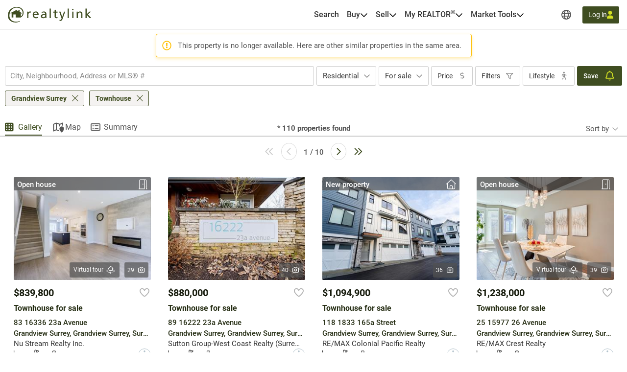

--- FILE ---
content_type: application/javascript
request_url: https://static.locallogic.co/sdk/v2b71be43/assets/custom/custom-864c447d9dc235a87e0169d0163eabcc86e9610d427ebd06762acf88b74e8aeb3a092df412f1360a.js
body_size: -118
content:
(function () {})();

--- FILE ---
content_type: text/javascript
request_url: https://realtylink.org/js/centris-framework.js?v=Upghs4EBAnlgQPUkFpyKAwqf4tE1GEqrnXrm58aziFs
body_size: 13368
content:
!function(e,t,n){String.prototype.endsWith=function(e){return-1!==this.indexOf(e,this.length-e.length)},location.host.toLowerCase().endsWith("centris.ca")&&(t.domain="centris.ca"),String.prototype.htmlEncode=function(){return n("<div/>").text(this.toString()).html()},String.prototype.htmlDecode=function(){return n("<div/>").html(this.toString()).text()},String.prototype.contains=function(e){return-1!==this.indexOf(e)},Date.prototype.addHours=function(e){return this.setHours(this.getHours()+e),this},Date.prototype.addSeconds=function(e){return this.setSeconds(this.getSeconds()+e),this}}(window,document,$),function(e){e(document).ajaxError((function(e,t,n,r){Centris.ErrorManager.onAjaxError(t)})),e.extend({stringify:function(e){var t=typeof e;if("object"!=t||null===e)return"string"==t&&(e='"'+e+'"'),String(e);var n,r,o=[],i=e&&e.constructor==Array;for(n in e)t=typeof(r=e[n]),e.hasOwnProperty(n)&&("string"==t?r='"'+r+'"':"object"==t&&null!==r&&(r=jQuery.stringify(r)),o.push((i?"":'"'+n+'":')+String(r)));return(i?"[":"{")+String(o)+(i?"]":"}")}})}(jQuery);var Centris={Dialog:{alert:function(e,t,n){$modal=$("#modal");try{$modal.on("hidden.bs.modal",(function(){n&&n(),t&&t.focus()})),$modal.find(".modal-body").html(e),$modal.modal("show")}catch(t){alert(e)}},confirm:function(e,t,n,r,o,i){$modal=$("#modal-confirm");try{$modal.find(".modal-title").html(Centris.Resources.UserMessage[e]),$modal.find(".modal-body").html(Centris.Resources.UserMessage[t]);var a=$modal.find(".btn-confirm");a.text(Centris.Resources.UserMessage[n]),a.on("click",(function(){$modal.modal("hide"),o&&o()}));var s=$modal.find(".btn-cancel");null==r?s.hide():(s.text(Centris.Resources.UserMessage[r]),s.on("click",(function(){$modal.modal("hide"),i&&i()}))),$modal.modal("show")}catch(e){alert(value)}}},ErrorManager:{errorSessionTimeout:"SESSION_TIMEOUT",onAjaxError:function(e){e&&e.status>=491&&e.status<=493&&this.onSessionTimeout()},onSessionTimeout:function(){var e=Centris.Resources.UserMessage.SessionExpiredMsg;if(null!==Centris.Browser.getCookieSupport())return void 0!==$.unblockUI&&$.unblockUI(),void Centris.Dialog.alert(e,null,(function(){location.reload(!0)}));window.location="/error/nocookie"}},Parse:{isNumber:function(e){return!isNaN(parseFloat(e))&&isFinite(e)},isNumberKeyPress:function(e,t){var n=(e=e||window.event).which?e.which:e.keyCode;return!!n&&(!(!t||46!==n)||!(n>31&&(n<48||n>57)))},cleanNumber:function(e){return e?e.toString?(e=e.toString(),"en"===window.Centris.Master.Languages&&(e=e.replace(/,/g,"")),e=(e=(e=e.replace("$","")).replace("€","")).replace(/\s/g,""),window.Centris.Parse.isNumber(e)||(e="0"),e):e="0":e=0}},Broker:{},Services:{},Property:{},Widgets:{},fn:{},Resources:{},Pages:{}};Centris.Localization=new function(){this.Languages={English:"en",French:"fr"};var e=this.Languages.French;this.setCurrentLanguage=function(t){e=t},this.isEnglish=function(){return e===this.Languages.English},this.formatPriceNumber=function(e){var t=this.formatNumber(e);return this.isEnglish()?"$"+t:t+" $"},this.formatNumber=function(e){for(var t=new Array,n=0;n<e.toString().length/3;++n)t[n]=e.toString().substring(e.toString().length-3*(n+1),e.toString().length-3*(n+1)+3);for(var r=t[0],o=1;o<e.toString().length/3;++o)r=t[o]+(this.isEnglish()&&"-"!==t[o]?",":" ")+r;return r.replace(",.",".").replace(" .",".")}},Centris.fn.wsSend=function(e,t,n,r){$.ajax({type:"POST",dataType:"json",url:e,data:t,contentType:"application/json; charset=utf-8",success:n,error:r})},Centris.fn.wsSendWithRetry=function(e,t,n,r){$.ajax({type:"POST",dataType:"json",url:e,data:t,contentType:"application/json; charset=utf-8",success:n,error:function(){var o,i;o=e,i=t,$.ajax({type:"POST",dataType:"json",url:o,data:i,contentType:"application/json; charset=utf-8",success:n,error:function(){r?r():window.location=window.location.pathname}})}})},Centris.Debuger=function(){var e=null,t=this;function n(){var e=new Date,t=e.getMinutes(),n=e.getSeconds();return t<10&&(t="0"+t),n<10&&(n="0"+n),"["+e.getHours()+":"+t+":"+n+"] "}this.write=function(t){null!==e&&!0===window.DEBUG&&e.append("<div>"+n()+t+"</div>")},this.error=function(t){null!==e&&!0===window.DEBUG&&e.append("<div style='color:red;'>"+n()+t+"</div>")},this.clear=function(){var e=$("#centris-debuger-window div");0!==e.length&&e.empty()},this.show=function(){(e=$("#centris-debuger-window")).length>0||((e=$("<div id='centris-debuger-window' class='ui-widget-content'><h4 class='ui-widget-header' onclick='(new Centris.Debuger).clear();'>Centris Debuger</h4></div>")).css("position","absolute"),e.css("left","0px"),e.css("top","0px"),e.css("width","375px"),e.css("border","1px solid black"),e.css("font-size","10px"),e.resizable?e.resizable():e.css("background-color","white"),e.draggable&&e.draggable(),$(document.body).append(e))},!0===window.DEBUG&&(this.show(),window.onerror=function(e,n,r){return t.error("url:"+n+"<br />line:"+r+"["+e+"]"),!0})},function(e,t,n){if(n||(n=e.Centris={}),!n.Cookie){var r=Object.prototype.toString,o={get:function(e){return o.has(e)?o.list()[e]:null},has:function(e){return new RegExp("(?:;\\s*|^)"+encodeURIComponent(e)+"=").test(t.cookie)},list:function(e){for(var n,o,i=t.cookie.split(";"),a={},s=0,l=i.length;s<l;++s)(n=i[s].split("="))[0]=n[0].replace(/^\s+|\s+$/,""),o=e,("[object RegExp]"!=r.call(o)||e.test(n[0]))&&(a[decodeURIComponent(n[0])]=decodeURIComponent(n[1]));return a},remove:function(e,t){var n={};for(var r in t||{})n[r]=t[r];return n.expires=new Date(0),n.maxAge=-1,o.set(e,null,n)},set:function(e,n,o){o=o||{};var i=[encodeURIComponent(e)+"="+encodeURIComponent(n)];o.path&&i.push("path="+o.path),o.domain&&i.push("domain="+o.domain);var a,s="maxAge"in o?o.maxAge:"max_age"in o?o.max_age:o["max-age"];void 0===s||"null"==typeof s||isNaN(a=parseFloat(s))||i.push("max-age="+a);var l,c=(l=o.expires,"[object Date]"==r.call(l)?o.expires.toUTCString():o.expires);return c&&i.push("expires="+c),o.secure&&i.push("secure"),i=i.join(";"),t.cookie=i,i},test:function(){var e="70ab3d396b85e670f25b93be05e027e4eb655b71",t="Élodie Jaubert";o.remove(e),o.set(e,t);var n=t==o.get(e);return o.remove(e),n}};n.Cookie=o}}(window,document,window.Centris),function(e,t,n){n||(n=e.Centris={}),n.Browser||(n.Browser=new function(){this.isDocumentMode=function(e,n){return void 0!==t.documentMode&&(t.documentMode==e||!0===n&&(7==t.documentMode||8==t.documentMode||9==t.documentMode||10==t.documentMode))},this.isTouch=function(){return"ontouchstart"in t},this.isIpad=function(){return navigator.userAgent.match(/iPad/i)},this.isIphone=function(){return navigator.userAgent.match(/iPhone/i)},this.isIpod=function(){return navigator.userAgent.match(/iPod/i)},this.isAndroidPhone=function(){return navigator.userAgent.match(/Android/i)&&navigator.userAgent.match(/Mobile/i)},this.isAndroidTablet=function(){return navigator.userAgent.match(/Android/i)&&!navigator.userAgent.match(/Mobile/i)},this.getCookieSupport=function(){if(e.ConsumerSite.useNavigatorCookieEnabled)return!!navigator.cookieEnabled||null;var n=!0;do{var r="gCStest="+Math.floor(1e8*Math.random());if(t.cookie=n?r+";expires=Tue, 01-Jan-2030 00:00:00 GMT":r,-1!==t.cookie.indexOf(r))return t.cookie=r+";expires=Sat, 01-Jan-2000 00:00:00 GMT",n}while(!(n=!n));return null},this.normalizeDocument=function(){this.isTouch()&&$(t.body).removeClass("no-touch")},this.getUrlParameter=function(e){e=e.replace(/[\[]/,"\\[").replace(/[\]]/,"\\]");var t=new RegExp("[\\?&]"+e+"=([^&#]*)").exec(location.search);return null===t?"":decodeURIComponent(t[1].replace(/\+/g," "))};$.ajaxSetup({headers:{"cache-control":"no-cache"}})})}(window,document,window.Centris),function(){var e="0123456789ABCDEFGHIJKLMNOPQRSTUVWXYZabcdefghijklmnopqrstuvwxyz".split("");Math.uuid=function(t,n){var r,o,i=[];if(n=n||e.length,t)for(r=0;r<t;r++)i[r]=e[0|Math.random()*n];else for(i[8]=i[13]=i[18]=i[23]="-",i[14]="4",r=0;r<36;r++)i[r]||(o=0|16*Math.random(),i[r]=e[19==r?3&o|8:o]);return i.join("")},Math.uuidFast=function(){for(var t,n=new Array(36),r=0,o=0;o<36;o++)8==o||13==o||18==o||23==o?n[o]="-":14==o?n[o]="4":(r<=2&&(r=33554432+16777216*Math.random()|0),t=15&r,r>>=4,n[o]=e[19==o?3&t|8:t]);return n.join("")},Math.uuidCompact=function(){return"xxxxxxxx-xxxx-4xxx-yxxx-xxxxxxxxxxxx".replace(/[xy]/g,(function(e){var t=16*Math.random()|0;return("x"==e?t:3&t|8).toString(16)}))}}(),function(e,t,n,r){n||(n=e.Centris={}),n.Url||(n.Url=new function(){this.getHash=function(t,n){return t==r&&e.location.hash.length>0?e.location.hash.substring(1):t==r&&0==e.location.hash.length?n:0==e.location.hash.length?n||"":this.getVariable(decodeURIComponent(e.location.hash.substring(1)),t,n)},this.getQueryString=function(t,n){return 0==e.location.search.length?n!=r?n:"":this.getVariable(e.location.search.substring(1),t,n)},this.goToUrlWithNewParam=function(n,r){n=escape(n),r=escape(r);var o=t.location.search.substr(1).split("&");1===o.length&&""===o[0]&&(o=[]);for(var i,a=o.length;a--;)if((i=o[a].split("="))[0].toLowerCase()==n.toLowerCase()){i[1]=r,o[a]=i.join("=");break}a<0&&(o[o.length]=[n,r].join("="));var s=t.location.href.split("?")[0]+"?"+o.join("&");e.location.replace(s)},this.getQueryStringVars=function(e){if(e==r||0==e.length)return"";var t=e.split("&"),n=[];for(v in t){var o=t[v].split("=");n[o[0]]=o[1]}return n},this.getVariable=function(e,t,n){if(e==r||0==e.length)return n||"";for(var o=e.split("&"),i=0;i<o.length;i++){var a=o[i].split("=");if(a[0].toLowerCase()===t.toLowerCase())return unescape(a[1])}return n!=r?n:""},this.getBaseUrl=function(){var e=""!=location.port?":"+location.port:"";return location.protocol+"//"+location.hostname+e+location.pathname},this.go=function(t,n){!0===n?location.replace(t):e.location=t},this.getEncodedHashParam=function(e,t){return encodeURIComponent(e+"="+t)},this.openWindowWithReferer=function(t){if(!t)return!1;var n=t.getAttribute("target");return n&&0==n.indexOf("_blank")&&(n="_blank"+Math.uuid(8)),t.setAttribute("target",n),e.open("about:blank",n).focus(),!0}})}(window,document,window.Centris),void 0===Centris&&(Centris={}),void 0===Centris.Button&&(Centris.Button={}),void 0===Centris.Console&&(Centris.Console={}),Centris.Console.Log=function(e){"undefined"!=typeof console&&console.log(e)},Centris.Button.SendEmailButton=function(e){var t=this,n=e.HtmlFieldSaver,r=e.jqForm,o=e.callbackAfterSend,i=e.additionalData;t.Type="sendEmailbutton",t.action=function(){r.valid()&&grecaptcha.execute()},t.recaptchaCallback=function(e){var t=n.captureDataAsObject(r),a=$.stringify($.extend({},t,i,{"g-recaptcha-response":e})).replace(/'/g,"\\'").replace(/"/g,'\\"');$("#SendFormData").hide().after('<div class="spinner text-center"><div class="spinner-border text-primary"></div></div>'),Centris.fn.wsSend("/Mail/SendEmail",$.stringify({param:a}),o)},t.setGeographyInformation=function(e,t,n,r){i.sitepagecaller=e,i.articletitle=t,i.geography=n,i.geographyurl=r}},Centris.OpenNewWindow=function(e){var t="Centris"+(new Date).getTime();window.open(e,t,"location=1,status=1,scrollbars=1,resizable=1,width=1000, height=800")},Centris.ActionHandler=function(){var e;function t(e){$(e).fadeToggle(null,null,(function(){}))}this.ToggleAndPutTop=function(e){t(e)},e=$("[data-callback], [data-target]"),$.each(e,(function(){var e=$(this),n=e.data("callback");if(void 0!==n){var r=e.data("param");"undefined"!==r?executeFunctionByName(n,window,r):n(n,window)}else{var o=e.data("target");if(null!==o){var i,a=e.data("effect");i="fadein"===a.toLowerCase()?function(e){t("#"+e.data.target)}:"slidedown"===a.toLowerCase()?function(e){var t="#"+e.data.target;$(t).slideToggle()}:function(e){var t="#"+e.data.target;$(t).toggle()},e.on("click",{target:o},i)}}}))},Centris.HtmlFieldSaver=function(){var e=this;e.captureDataAsArray=function(t){var n=t.find("input, [for]"),r=[];return $.each(n,(function(t,n){var o=$(n);if("submit"!==o.prop("type")){var i=e.getValueFromHtmlNode(o);if(null!==i&&""!==i){var a=o.prop("id")+"|"+i;r.push(a)}}})),r},e.captureDataAsObject=function(t){var n=t.find("input, textarea"),r={};return $.each(n,(function(t,n){var o=$(n);if("submit"!==o.prop("type")&&"__VIEWSTATE"!==o.prop("id")&&"__VIEWSTATEGENERATOR"!==o.prop("id")){var i=e.getValueFromHtmlNode(o);if(null!==i&&""!==i){var a=o.prop("id");r[a]=i}}})),r},e.setValueToHtmlNode=function(e,t){"checkbox"===e.prop("type")&&("true"===t?e.prop("checked",!0):e.prop("checked",!1)),"undefined"!==e.prop("for")&&e.hasClass("checkboxStyle")?"true"===t?e.addClass("active"):e.removeClass("active"):e.val(t)},e.getValueFromHtmlNode=function(e){var t=null;return e&&(e.prop("tagName"),t="SPAN"===e.prop("tagName")?e.text():"undefined"!==e.prop("for")&&e.hasClass("checkboxStyle")?e.hasClass("active"):"checkbox"===e.prop("type")?e.prop("checked"):e.prop("value")),t}},Centris.Paginator=function(e){var t,n,r,o,i=this,a={},s=$.noop,l={onClick:""};$.extend(l,e),i.Initialize=function(e,i,l,u,d,h){n=e,(r=l*(t=i))+t-1,s=u,a=h,o=d,g(),c(s)},i.UpdateTotal=function(e,o){n=e,(r=o*t)+t-1,g()};var c=function(e){var t=e.find(".goFirst");t.unbind("click"),t.on("click",(function(){u()>0&&(i.currentElements=this,i.GoToPage(1))}));var n=e.find(".previous");n.unbind("click"),n.on("click",(function(){var e=u();e>0&&(i.currentElements=this,i.GoToPage(e-1))}));var r=e.find(".next");r.unbind("click"),r.on("click",(function(){var e=u(),t=d();e!=t&&t>0&&(i.currentElements=this,i.GoToPage(e+1))}));var o=e.find(".goLast");o.unbind("click"),o.on("click",(function(){var e=u(),t=d();e!=t&&t>0&&(i.currentElements=this,i.GoToPage(t))})),$(document).unbind("keyup"),$(document).keyup((function(t){if(!$(t.target).is("textarea")){var n=u(),r=d(),o=e.is(":visible"),a=!$(":focus").is("input"),s=0===$(":focus").closest("#sendEmail").length,l=$("html").hasClass("photoViewerEnabled");a&&o&&s&&!l&&(39==t.keyCode&&n!==r&&i.GoToPage(n+1),37==t.keyCode&&1!==n&&i.GoToPage(n-1))}}))};i.SetPaginationBasedOnPosition=function(e){(r=e)+t-1,g()},i.GoToPage=function(e){e>=1&&("function"==typeof l.onClick&&l.onClick(i.currentElements),h(r=t*(e-1),r+t-1,null,g))},this.getCurrentPage=function(){return u()},this.getTotalNbPage=function(){return d()},this.getTotal=function(){return Math.floor(n)};var u=function(){var e=r/t;return Math.floor(e)+1},d=function(){var e=n/t;return n%t>0?Math.floor(e)+1:Math.floor(e)},h=function(e,t,n,r){var o=e,i=t,s=u();a(o,i,s,r)},f=function(e,t){t?e.addClass("inactive"):e.removeClass("inactive")},g=function(){var e=u(),t=d();e>t&&(e=t);var n=0==t?"0":Centris.Localization.formatNumber(e);$(s).find(".pager-current").text(n+" / "+Centris.Localization.formatNumber(t)+" "+o),f($(s).find(".goFirst"),e<=1),f($(s).find(".previous"),e<=1),f($(s).find(".next"),e==t||t<=0),f($(s).find(".goLast"),e==t||t<=0),$(s).find(".next"),e==t&&""!=o||t<=0&&""!=o?$("#limitreachednotification").toast("show"):$("#limitreachednotification").toast("hide")}};var observers={};function executeFunctionByName(e,t){for(var n=[].slice.call(arguments).splice(2),r=e.split("."),o=r.pop(),i=0;i<r.length;i++)t=t[r[i]];return t[o].apply(this,n)}function parseDotNetJsonDate(e){return null==e?null:new Date(parseInt(e.replace("/Date(","").replace(")/",""),10))}function DateFromStringUtil(e){return null==e?null:new Date(parseInt(e.substring(0,4)),parseInt(e.substring(5,7))-1,parseInt(e.substring(8,10)))}function closeSocialShareControl(){$("#sendEmail").modal("hide");var e=$.Deferred();return $("#sendEmail").one("hidden.bs.modal",(function(){e.resolve()})),e.promise()}function facebookOpenGraphCheck(e,t){var n=$(".sharethis").data("mlsnumber");if(n){Centris.Property.TrackingService.trackProprietePartage(n,"Facebook");var r={listingSummaryUrl:t,listingId:n};Centris.fn.wsSend("/listing/share/facebook/checkopengraphupdatedtime",$.stringify(r)),Centris.OpenNewWindow("/home/RedirectWithDelay?redirecturl="+t)}else Centris.OpenNewWindow(e)}function initSocialShare(){$("#sendEmail .checkboxStyle").on("click",(function(e){$(this).toggleClass("active")})),$("a.courriel").on("click",(function(e){document.body.appendChild(document.getElementById("sendEmail")),$("#sendEmail").modal("show"),Centris.fn.wsSend("/Mail/ReadContextvalue",null,(function(e){var t=e.d.Result.Item1,n=new Centris.HtmlFieldSaver;n.setValueToHtmlNode($("#Recipient"),t.To),n.setValueToHtmlNode($("#InputLastName"),t.FromName),n.setValueToHtmlNode($("#InputEmail"),t.FromEmail),n.setValueToHtmlNode($("#InputCommentaire"),t.Comments),n.setValueToHtmlNode($("#chk-sendCopy"),t.SendCopy.toString()),n.setValueToHtmlNode($("#chk-saveInfo"),e.d.Result.Item2.toString())}))})),$(".js-copy-clipboard").click((function(){var e=$(this).attr("data-copy-text");copyToClipboard($(this),e);var t=$(".sharethis").data("mlsnumber");t&&Centris.Property.TrackingService.trackProprietePartage(t,"CopyUrl")})),void 0!==Centris.Resources.UserMessage&&$.validator.addMethod("multiemail",(function(e,t){if(this.optional(t))return!0;var n=e.split(new RegExp("\\s*;\\s*","gi"));for(var r in valid=!0,n)e=n[r],valid=valid&&jQuery.validator.methods.email.call(this,e,t);return valid}),Centris.Resources.UserMessage.mailFormatError),$("#noMLS").val($("#ListingId").text());var e={HtmlFieldSaver:new Centris.HtmlFieldSaver,jqForm:$("#sendEmailForm"),callbackAfterSend:function(e){$("#SendFormData").show().parent().find(".spinner").remove(),$("#g-recaptcha-response").val(""),e.d.Succeeded?closeSocialShareControl().then((function(){Centris.Dialog.alert(e.d.Result)})):Centris.Dialog.alert(e.d.Result)},additionalData:{noMLS:$(".sharethis").data("mlsnumber"),sitepagecaller:$(".share").attr("data-sitepagecaller"),nobroker:$(".share").attr("data-nobroker"),noblog:$(".share").attr("data-noblog"),articletitle:$(".share").attr("data-articletitle"),articledesc:$(".share").attr("data-articledesc"),geographyurl:$(".share").attr("data-geographyurl"),geography:$(".share").attr("data-geography")}};sendEmailButton=new Centris.Button.SendEmailButton(e)}function onClickSocialShare(e,t){var n=e.charAt(0).toUpperCase()+e.slice(1),r=$(".sharethis").data("mlsnumber");r&&Centris.Property.TrackingService.trackProprietePartage(r,n),t&&Centris.OpenNewWindow(t)}function showAlert(e,t){var n='<div class="alerts-item alert '+(e?"alert-success":"alert-danger")+' alert-dismissible fade show" role="alert">'+t+'<button type="button" class="close" data-dismiss="alert" aria-label="Close"><span aria-hidden="true">&times;</span></button></div>';$(".alerts-container").html(n),window.scrollTo(0,0),$(".alerts-item").delay(5e3).slideUp(200,(function(){$(this).alert("close")}))}function copyToClipboard(e,t){const n=e.attr("data-copy-message");if("clipboard"in navigator)navigator.clipboard.writeText(t).then((()=>{showAlert(!0,n)})).catch((e=>console.error(e.name,e.message)));else{const e=document.createElement("textarea");e.value=t,e.style.opacity=0,document.body.appendChild(e),e.focus(),e.select();try{document.execCommand("copy")&&showAlert(!0,n)}catch(e){console.error(e.name,e.message)}document.body.removeChild(e)}}function sendEmail(){sendEmailButton.action()}function recaptchaCallback(e){sendEmailButton.recaptchaCallback(e)}Centris.Observer=function(e){var t,n=e&&observers[e];return n||(n={publish:(t=$.Callbacks()).fire,subscribe:t.add,unsubscribe:t.remove},e&&(observers[e]=n)),n},Centris.SendEventToGoogleTagManager=function(e){"undefined"!=typeof dataLayer&&("string"==typeof e&&(e={event:e}),"true"===$("#isCrawler").val()&&(e.event+="-with-crawler"),dataLayer.push(e))},Centris.ScrollToElement=function(e){var t=document.getElementById("header").offsetHeight,n=window.pageYOffset+e.getBoundingClientRect().top-t-10;window.scroll({top:n,behavior:"smooth"})},function(e,t,n,r,o){if(n.ContextManager=new function(){try{this.ss=sessionStorage}catch(t){!0!==e.CENTRIS_NO_CONTEXT&&(e.location="/error/nocookie")}var t="ssUserContext",i="uc";function a(){return!(!e.history||!history.replaceState)}this.isClose=!1,this.getUcInSessionStorage=function(){try{var n=this.ss.getItem(t);if(n){var o=r.parseJSON(n);return parseInt(o.uc)!=parseInt(e.name)?null:o}}catch(t){!0!==e.CENTRIS_NO_CONTEXT&&(e.location="/error/nocookie")}return null},this.setUcInSessionStorage=function(n){e.name=n.uc,this.ucKeyInfo=n;try{this.ss.setItem(t,JSON.stringify(n))}catch(e){}},this.init=function(){var e=this.getUcInSessionStorage();null!=e&&e.isLock&&this.unlockUc(e);var t=parseInt(n.Url.getQueryString(i,0))||0;this.lockUc(t)},this.getXhrData=function(e){var t={uc:n.Url.getQueryString(i,0),uck:n.ContextManager.ucKeyInfo!=o?n.ContextManager.ucKeyInfo.unlockKey:""};if(e!=o)for(p in e)t[p]=e[p];return t},this.navigate=function(e,t){n.ContextManager.close(),n.Url.go(n.ContextManager.getUrl(e),t)},this.pushAdressState=function(t,n,r){a()&&e.history.pushState(t,n,r)},this.setAdressState=function(t,n,r){a()?history.replaceState(t,n,r):e.location.href(r)},this.getUrl=function(e){var t=parseInt(n.Url.getQueryString(i,0));if(0===t)return e;var r="uc="+t;return e.indexOf("uc=")>0?e:e.indexOf("?")>0?e+"&"+r:e+"?"+r},this.normalizeUrl=function(e){r(e).each((function(){r(this).attr("href")==o||r(this).attr("href").indexOf("javascript")>=0||r(this).attr("target")!=o&&""!=r(this).attr("target")||r(this).attr("href",n.ContextManager.getUrl(r(this).attr("href")))})),r(e).click((function(){return r(this).attr("target")!=o&&""!=r(this).attr("target")||n.ContextManager.close()}))},this.normalizeUrlWithKey=function(e){var t=r(e).attr("href");typeof t!=o&&r(e).attr("href",this.normalizeUrlBase(t))},this.normalizeUrlBase=function(e){if(e){var t=this.getXhrData(),n="uc="+t.uc+"&uck="+t.uck;return e=e.indexOf("?")>0?e+"&"+n:e+"?"+n}},this.close=function(){return!0===n.ContextManager.isClose||(this.unlockUc(this.ucKeyInfo),n.ContextManager.isClose=!0),!0},this.closeWithCB=function(e){return!0===n.ContextManager.isClose||(this.unlockUc(this.ucKeyInfo,e),n.ContextManager.isClose=!0),!0},this.lockUc=function(e){var t=this,n={uc:e};r.ajax({type:"POST",async:!1,url:"/UserContext/Lock",data:JSON.stringify(n),contentType:"application/json; charset=utf-8",dataType:"json",success:function(n){var r={uc:e,unlockKey:n,isLock:!0};t.setUcInSessionStorage(r)},error:function(e){}})},this.unlockUc=function(e,t){e=e||this.ucKeyInfo;var n=this;if(e){var o={uc:e.uc,uck:e.unlockKey};r.ajax({type:"POST",async:!1,url:"/UserContext/UnLock",data:JSON.stringify(o),contentType:"application/json; charset=utf-8",dataType:"json",success:function(){e&&(e.isLock=!1,n.setUcInSessionStorage(e)),t&&t()},error:function(){}})}},this.synchronize=function(){var t="00000000-0000-0000-0000-000000000000",o=this.getUcInSessionStorage()||{uc:-1,unlockKey:t},a=parseInt(Centris.Url.getQueryString(i,0))||0,s=this,l={urlUc:a,windowUc:o.uc,windowUck:o.unlockKey};r.ajax({type:"POST",url:"/UserContext/Synchronize",data:JSON.stringify(l),contentType:"application/json; charset=utf-8",dataType:"json",success:function(r){if(r.d.Succeeded){var o={uc:r.d.Result,unlockKey:t,isLock:!1};s.setUcInSessionStorage(o),n.Url.goToUrlWithNewParam(i,r.d.Result)}else-1==r.d.Result&&(e.location="/error/error400?code=494")}})},this.validateAndClose=function(){return!!e.Page_ClientValidate()&&n.ContextManager.close()}},r(t).ready((function(){})),parent==self)a();else{var i=!1;try{i=null!=parent.Centris}catch(e){}i?(n.ContextManager.isClose=!0,parent.Centris.ContextManager.ucKeyInfo&&(n.ContextManager.ucKeyInfo=parent.Centris.ContextManager.ucKeyInfo)):a()}function a(){!0!==e.CENTRIS_NO_CONTEXT?(e.onpageshow=function(e){e.persisted&&(n.ContextManager.close(),location.reload(!0))},e.onunload=function(e){n.ContextManager.close()},e.onbeforeunload=function(){n.ContextManager.close()},n.ContextManager.init()):n.ContextManager.isClose=!0}r.ajaxSetup({beforeSend:function(e){e.setRequestHeader("X-CENTRIS-UC",n.Url.getQueryString("uc",0)),n.ContextManager.ucKeyInfo&&e.setRequestHeader("X-CENTRIS-UCK",n.ContextManager.ucKeyInfo.unlockKey)}})}(window,document,Centris,jQuery),function(e,t,n){e.Centris.Master=function(){this.host=null,function(){n(t).on("click","a[href^='/'][target!='_blank']",(function(e){e.ctrlKey||e.metaKey||Centris.ContextManager.close(),n(this).attr("href",Centris.ContextManager.getUrl(n(this).attr("href")))}));var r=e.location.toString().split("#")[1];r&&("confirmation"==r?(confirmation(),n("html, body").animate({scrolltop:n("#booking .container").offset().top},1200)):0!==r.lastIndexOf("buttonview",0)&&(r="#"+r,n("html, body").animate({scrolltop:n(r).offset().top},1200))),n("a.noFollow").on("click",(function(e){e.preventDefault?e.preventDefault():e.returnValue=!1})),n('a[rel="external"]').attr("target","_blank"),n(".anchor").on("click",(function(e){var t=n(this).attr("href");return n("html, body").animate({scrollTop:n(t).offset().top-70},1200),!1})),n(".top-nav .menuToggle").on("click",(function(e){n("body").toggleClass("menu-on"),e.stopImmediatePropagation()})),n("#body * ").on("click",(function(e){e.target===e.currentTarget&&(n(e.currentTarget).is(".mobile-menu-container .main-item")||n(e.currentTarget).is(".mobile-menu-container .user")||n(e.currentTarget).is(".mobile-menu-container .m-favorites")||n("body").removeClass("menu-on"))})),n(e).resize((function(){showSearchSection()})),showSearchSection=function(){if(n(e).width()>768){var t=n(".container-fieldset:hidden");t.toggle((function(){n(".btn-toggle",this).toggleClass("btn-hide")})),t.removeAttr("style")}},n(".focus").on("focus",(function(e){n(this).siblings("label").hide()})).on("blur",(function(e){""==n(this).val()&&n(this).siblings("label").show()})).each((function(e,t){""!=n(this).val()&&n(this).siblings("label").hide()})),n(".focus").prev("label").on("click",(function(e){n(this).siblings(".focus").trigger("focus")})),n('input[checked="checked"]').each((function(e){n(this).next("label").addClass("active")})),n('input[type="radio"] ~ label').on("click",(function(e){n(this).siblings("label").removeClass("active"),n(this).addClass("active")})),n(e).scroll((function(){posScroll=n(t).scrollTop(),posScroll>=2900?n("#back-top").fadeIn():n("#back-top").fadeOut()})),n("#viewRegions").click((function(){n("#collapseRegions").slideToggle()}));var o=n("article");n(".tab li a").on("click",(function(e){e.preventDefault?e.preventDefault():e.returnValue=!1;var t=n(this).attr("href");o.hide(),n("article"+t).fadeIn(500),n(".tab li a").removeClass("current"),n(this).addClass("current")}));var i=n("#main-col").height(),a=n("#col").height();i>=a?n("#col").height(i):n("#main-col").height(a)}(),this.UpdateFavCount=function(t){(e.loggedIn||!e.loggedIn&&t)&&(e.favCount=t,n(".favorites .js-label-count").text(t>0?"("+t+")":""),e.layoutEventBus?.emit("updateUserFavoritesCount",t))},this.UpdateDislikeCount=function(t){(e.loggedIn||!e.loggedIn&&t)&&(e.dislikeCount=t,n(".dislikes .js-label-count").text(t>0?"("+t+")":""),e.layoutEventBus?.emit("updateUserDislikesCount",t))},this.UpdateMyBrokerCount=function(t){e.loggedIn&&(e.nbBrokerFavorite=t,n(".my-broker .js-label-count").text(t>0?"("+t+")":""),e.layoutEventBus?.emit("updateUserBrokerCount",t))},this.UpdateTermsBannerPosition=function(){if(n(".term-use-banner").length>0){var e=n("#poweredbycentris"),t=n(".term-use-banner")[0].offsetHeight,r=e.css("padding-bottom"),o=parseInt(r);if(t>o){var i=t-o;if(e.css("margin-bottom",i+"px"),n(".property-summary-item .contact-info").length>0)if("fixed"===n(".contact-info").css("position")){var a=n(".contact-info")[0].offsetHeight;e.css("margin-bottom",i+a+"px"),n(".contact-info").css("bottom",t+"px")}else n(".contact-info").css("bottom","0")}}}}}(window,document,$,window.Centris),$(document).ready((function(){initSocialShare()}));var autocomplete=function(){"use strict";return{init:function(e,t){t=$.extend({},{multiple:!1,allowClear:!0},t||{}),$(e).select2({multiple:t.multiple,allowClear:t.allowClear,minimumInputLength:t.minimumInputLength,maximumSelectionSize:t.maximumSelectionSize,ajax:{type:"POST",url:t.url,delay:500,dataType:"json",contentType:"application/json; charset=utf-8",data:function(e){return JSON.stringify({text:e.term||"",language:window.Centris.Master.Languages})},processResults:function(e,t){let n=[];return $.each(e.d.Result,(function(e,t){let r=t.Label;!function(e){e.Matches.sort(((e,t)=>e.Index-t.Index));let t=e.Label.split(""),n=0;e.Matches.forEach((e=>{t.splice(e.Index+n,0,"<b>"),n+=1,t.splice(e.Index+e.Len+n,0,"</b>"),n+=1})),e.Label=t.join("")}(t),n.push({id:t.TypeId,text:t.Label,type:t.Type,name:r})})),{results:n}}},escapeMarkup:function(e){return e},templateResult:function(e){return e.htmlmatch?e.htmlmatch:e.text}}).on("select2:selecting",(function(e){void 0!==t.onSelectingCallback&&t.onSelectingCallback(e)})).on("select2:unselecting",(function(){$(this).data("skip-next-open",!0)})).on("select2:opening",(function(e){$(this).data("skip-next-open")&&($(this).removeData("skip-next-open"),e.preventDefault())})).on("select2:select",(function(e){void 0!==t.onSelectCallback&&t.onSelectCallback(e)})).on("select2:clear",(function(e){void 0!==t.onClearCallback&&t.onClearCallback(e)})),$(e).closest(".autocomplete-container").css("display","flex")}}}();function getNbColumns(){var e=window.innerWidth;return e<=575?1:e<=767?2:e<=1023?3:e<=1284?4:5}function ajustBlogVisibility(e){switch($("[id^=divBlogArticle]").show(),e){case 1:$("#divBlogArticle2").hide();case 2:$("#divBlogArticle3").hide();case 3:$("#divBlogArticle4").hide();case 4:$("#divBlogArticle5").hide()}}function initBlog(){var e=getNbColumns();ajustBlogVisibility(e),$(window).on("resize",(function(){ajustBlogVisibility(e=getNbColumns())}))}!function(e,t,n,r,o){r||(r=t.Centris={}),r.ViewPort||(r.ViewPort=new function(){function n(t,n){var r=e(t);if(r&&0!=r.length){var o;"function"==typeof n.beforeAutoFitCallBack&&n.beforeAutoFitCallBack(n);var i=Centris.ViewPort.getCurrentViewPort(n);o=n.maxHeight&&i.Height>n.maxHeight?n.maxHeight:i.Height,e(r).height(o),"function"==typeof n.afterAutoFitCallBack&&n.afterAutoFitCallBack()}}this.getCurrentViewPort=function(e){return this.getViewPort(e.marginTop,0,0,0)},this.getViewPort=function(n,r,o,i){var a=e(t).width()-r-i,s=e(t).height()-n-o,l={};return l.Width=a,l.Height=s,l},this.autoFit=function(r,i){var a=e.extend({maxHeight:o,marginTop:60,beforeAutoFitCallBack:o,afterAutoFitCallBack:o},i);n(r,a),e(t).resize((function(){n(r,a)}))}})}(jQuery,window,document,window.Centris),jQuery(document).ready((function(e){e(".tabs li a").on("click",(function(t){e(".tabs li a").removeClass("current"),e(this).addClass("current")})),e(".thumbnailItem:nth-child(4n + 0)").addClass("even last")})),function(e,t){t.Centris.BrokerSearchPreview=function(e,t,n,r,o,i,a){Centris.fn;null!=o&&o.hide()},t.Centris.BrokersSearchForm=function(){function n(){var n=function(){var t={},n=e("#brokername").select2("data");if(n.length){var r=n[0].id.split(";");r.length>1?(t.CourtierCode="0","FREEFORMTEXT"==r[0]?t.NomCourtier=r[1]:t.NomCourtier=n[0].name||n[0].text):(t.CourtierCode=n[0].id,t.NomCourtier=n[0].name||n[0].text)}else t.CourtierCode="0",t.NomCourtier="";var o=e("#agencyname").select2("data");if(o.length){var i=o[0].id;i.split(";").length>1?t.NomAgence=i.split(";")[1].trim():(t.CodeAgence=i,t.NomAgence=o[0].name||o[0].text)}else t.CodeAgence="",t.NomAgence="";const a=e("#areaserved").select2("data");if(a&&a.length){const e=a[0].id;e.split(";").length>1?t.Territoire=e.split(";")[1].trim():(t.CodeTerritoire=e,t.Territoire=a[0].name||a[0].text)}else t.Territoire="",t.CodeTerritoire="";const s=e("#geographicalSearch").select2("data");if(s&&s.length&&(t.GeographicalAreaValue=s[0].id,t.GeographicalAreaLabel=s[0].name||s[0].text),e("#language").length){var l=e("#language").select2("data");l.length?t.CodeLangue=l[0].id:t.CodeLangue=""}return t}();Centris.SendEventToGoogleTagManager({event:"broker_search",broker_name:n.NomCourtier||null,agency_name:n.NomAgence||null,area_served:n.Territoire||null,lang:n.CodeLangue||null}),n=e.stringify(n),Centris.fn.wsSend("/Broker/UpdateQuery",n,(function(e){e.d.Succeeded&&(Centris.ContextManager.close(),t.location=Centris.ContextManager.getUrl(e.d.Result))}))}autocomplete.init("#brokername",{url:"/Broker/GetAutoCompleteDataForBrokerName",minimumInputLength:2,onSelectCallback:n,onClearCallback:n}),autocomplete.init("#agencyname",{url:"/Broker/GetAutoCompleteDataForBrokerAgency",minimumInputLength:3,onSelectCallback:n,onClearCallback:n}),autocomplete.init("#areaserved",{url:"/Broker/GetAutoCompleteDataForBrokerTerritory",minimumInputLength:3,onSelectCallback:n,onClearCallback:n}),autocomplete.init("#geographicalSearch",{url:"/Broker/GetAutoCompleteDataForBrokerGeographicalSearch",minimumInputLength:3,onSelectCallback:n,onClearCallback:n}),e("#language").length&&autocomplete.init("#language",{url:"/Broker/GetAutoCompleteDataForBrokerLanguages",onSelectCallback:n,onClearCallback:n})}}(jQuery,window,document),function(e,t,n){t.Centris.BrokerResult=function(){var r={},o=new Centris.PropertyFavorite;function i(t){"Summary"===t&&(e("#BrokerPropertiesCount").val()>Math.min(getNbColumns(),4)?e(".js-all-properties-broker-link-container").show():e(".js-all-properties-broker-link-container").hide())}function a(t){"Summary"!==t&&(""==e(".a-more-detail").first().attr("href")?e("#ButtonViewSummary").attr("href","courtiers-immobiliers?view=Summary"):e("#ButtonViewSummary").attr("href",e(".a-more-detail").first().attr("href")))}this.FindYourPropertyHref="",this.bindPager=function(){r=new Centris.Paginator({onClick:function(n){"divPagerBottom"==e(n).closest(".pagerDiv").attr("id")&&t.scrollTo({top:0,left:0,behavior:"smooth"})}});var o=e("#numberOfResultToBeDisplayed").text(),s=e("#currentPage").text();""===s&&(s=1);var l=e("#numberOfResult").text();-1==t.location.toString().toLowerCase().indexOf("view=map")&&r.Initialize(l,parseInt(o),parseInt(s)-1,e(".pager"),"",(function(r,o,s,l){var c={startPosition:r};Centris.fn.wsSend("/Broker/GetBrokers",JSON.stringify(c),(function(r){var o=r.d.Result.Html;null!=r.d.Result.Title&&""!==r.d.Result.Title&&(n.title=r.d.Result.Title),function(n,r){if(e("#divMainResult").empty(),e("#divMainResult").html(r),e('[data-toggle="popover"]').popover({html:!0,trigger:"manual",container:"body",placement:"bottom",content:function(){return e("#"+e(this).data("toggle-id")).html()}}),"Summary"==n){initSocialShare(),e(".alternate-language-link").each((function(){let t=e(this).attr("data-language-code"),n=e("#AlternativeLanguageSummaryUrl_"+t.toLowerCase()).text();e(this).attr("href",n)}));const t=e("#SummaryUrl").text();Centris.ContextManager.setAdressState({url:t},"title",t),e("#propResultRedirect").click((function(e){e.preventDefault(),searchCourtier("")})),e("a[data-summaryurl='SummaryUrl']").each((function(){e(this).attr("data-href",e(this).attr("href")),e(this).removeAttr("href")})),e(".broker-properties .thumbnail").prop("onclick",null),e(".broker-properties .thumbnail").click((function(){e(this).parent().find(".a-more-detail").click()})),i(n)}a(t.PageMode)}(t.PageMode,o),"function"==typeof l&&l()}))})),a(t.PageMode)},this.initializePropertyFavorite=function(){o.init()},this.displayAllPropertiesBrokerLink=function(e){i(e)}}}(jQuery,window,document);var seriesColorsCode=["#70d2ed","#e95f55","#fdbf14","#42c694","#b894c4","#5da3df","#dd4477","#66aa00","#b82e2e","#316395","#994499","#22aa99"],currentChartResult=null;function DrawKendoChart(e,t){for(var n=[],r=0;r<t.Slices.length;++r)n.push({source:t.Slices[r].Label,percentage:t.Slices[r].Value});var o=225,i=75;switch(getNbColumns()){case 1:o=150,i=40;break;case 2:o=175,i=20;break;default:o=225}$("#"+e+"Chart").empty(),$("#"+e+"Chart").kendoChart({legend:{visible:!1},title:{visible:!1},chartArea:{height:o,width:o,margin:{}},plotArea:{margin:{top:0}},dataSource:{data:n},seriesDefaults:{type:null==t.Average?"pie":"donut",holeSize:i},series:[{type:null==t.Average?"pie":"donut",field:"percentage",categoryField:"source",padding:0}],seriesColors:seriesColorsCode,tooltip:{visible:!1}});var a=" <div class='socioDemoLabel'><ul>";if($.each(t.Slices,(function(e,t){var n="<li><span class='colorSlice' style='border-color: COLOR_CODE;'></span><span class='label'>LABEL</span><span class='value'>VALUE%</span></li>";n=(n=(n=n.replace("COLOR_CODE",seriesColorsCode[e])).replace("LABEL",t.Label)).replace("VALUE",t.Value),a+=n})),a+="</ul></div>",$("#"+e).find(".socioDemoLabel").remove(),$("#"+e).append(a),null!=t.Average){var s="<div class='averageText'><p>"+t.Average+"</p></div>";$("#"+e).find(".averageText").remove(),$("#"+e+"Chart").prepend(s)}var l="<div class='titleChart'>"+t.Title+"</div>";$("#"+e).find(".titleChart").remove(),$("#"+e).prepend(l)}function updateCharts(e){null!=e&&(DrawKendoChart("divGroupeAge",e[0]),DrawKendoChart("divRevenus",e[1]),DrawKendoChart("divMenagesPrives",e[2]),DrawKendoChart("divTypeFamille",e[3]),DrawKendoChart("divModeOccupation",e[4]),DrawKendoChart("divConstruction",e[5]),DrawKendoChart("divTypeLogement",e[6]),DrawKendoChart("divScolarite",e[7]),DrawKendoChart("divLangue",e[8]))}function DrawCharts(e,t){void 0===t&&(t=null);var n={regionId:t,munId:e},arguments=$.stringify(n);Centris.fn.wsSendWithRetry("/api/statistics/GetDonneesSocioDemographic",arguments,(function(e){var t=e.d.Result;currentChartResult=t,e.d.Succeeded?(updateCharts(t),$(window).on("resize",(function(){updateCharts(currentChartResult)}))):$("#message").html(e.d.Message)}))}

--- FILE ---
content_type: text/javascript
request_url: https://realtylink.org/vite/assets/event-bus-BLgm5ZO3.js
body_size: -1972
content:
import{m as t}from"./mitt-DJ65BbbF.js";const m=t();export{m as e};


--- FILE ---
content_type: text/javascript
request_url: https://realtylink.org/vite/assets/FaRegularXMark-EeRFj34u.js
body_size: 55504
content:
import{b as ml,i as yl}from"./_commonjsHelpers-Bc5eMEVt.js";/**
* @vue/shared v3.5.22
* (c) 2018-present Yuxi (Evan) You and Vue contributors
* @license MIT
**/function zs(e){const t=Object.create(null);for(const n of e.split(","))t[n]=1;return n=>n in t}const G={},Pt=[],He=()=>{},xi=()=>!1,zn=e=>e.charCodeAt(0)===111&&e.charCodeAt(1)===110&&(e.charCodeAt(2)>122||e.charCodeAt(2)<97),qs=e=>e.startsWith("onUpdate:"),ie=Object.assign,Gs=(e,t)=>{const n=e.indexOf(t);n>-1&&e.splice(n,1)},bl=Object.prototype.hasOwnProperty,J=(e,t)=>bl.call(e,t),R=Array.isArray,Dt=e=>an(e)==="[object Map]",qn=e=>an(e)==="[object Set]",wr=e=>an(e)==="[object Date]",B=e=>typeof e=="function",se=e=>typeof e=="string",$e=e=>typeof e=="symbol",X=e=>e!==null&&typeof e=="object",wi=e=>(X(e)||B(e))&&B(e.then)&&B(e.catch),Si=Object.prototype.toString,an=e=>Si.call(e),_l=e=>an(e).slice(8,-1),Ei=e=>an(e)==="[object Object]",Zs=e=>se(e)&&e!=="NaN"&&e[0]!=="-"&&""+parseInt(e,10)===e,qt=zs(",key,ref,ref_for,ref_key,onVnodeBeforeMount,onVnodeMounted,onVnodeBeforeUpdate,onVnodeUpdated,onVnodeBeforeUnmount,onVnodeUnmounted"),Gn=e=>{const t=Object.create(null);return(n=>t[n]||(t[n]=e(n)))},vl=/-\w/g,Ze=Gn(e=>e.replace(vl,t=>t.slice(1).toUpperCase())),xl=/\B([A-Z])/g,Xe=Gn(e=>e.replace(xl,"-$1").toLowerCase()),Ti=Gn(e=>e.charAt(0).toUpperCase()+e.slice(1)),ds=Gn(e=>e?`on${Ti(e)}`:""),xe=(e,t)=>!Object.is(e,t),Sn=(e,...t)=>{for(let n=0;n<e.length;n++)e[n](...t)},Ci=(e,t,n,s=!1)=>{Object.defineProperty(e,t,{configurable:!0,enumerable:!1,writable:s,value:n})},As=e=>{const t=parseFloat(e);return isNaN(t)?e:t},wl=e=>{const t=se(e)?Number(e):NaN;return isNaN(t)?e:t};let Sr;const Zn=()=>Sr||(Sr=typeof globalThis<"u"?globalThis:typeof self<"u"?self:typeof window<"u"?window:typeof global<"u"?global:{});function Js(e){if(R(e)){const t={};for(let n=0;n<e.length;n++){const s=e[n],r=se(s)?Cl(s):Js(s);if(r)for(const i in r)t[i]=r[i]}return t}else if(se(e)||X(e))return e}const Sl=/;(?![^(]*\))/g,El=/:([^]+)/,Tl=/\/\*[^]*?\*\//g;function Cl(e){const t={};return e.replace(Tl,"").split(Sl).forEach(n=>{if(n){const s=n.split(El);s.length>1&&(t[s[0].trim()]=s[1].trim())}}),t}function Ys(e){let t="";if(se(e))t=e;else if(R(e))for(let n=0;n<e.length;n++){const s=Ys(e[n]);s&&(t+=s+" ")}else if(X(e))for(const n in e)e[n]&&(t+=n+" ");return t.trim()}const Ol="itemscope,allowfullscreen,formnovalidate,ismap,nomodule,novalidate,readonly",Al=zs(Ol);function Oi(e){return!!e||e===""}function Fl(e,t){if(e.length!==t.length)return!1;let n=!0;for(let s=0;n&&s<e.length;s++)n=Jn(e[s],t[s]);return n}function Jn(e,t){if(e===t)return!0;let n=wr(e),s=wr(t);if(n||s)return n&&s?e.getTime()===t.getTime():!1;if(n=$e(e),s=$e(t),n||s)return e===t;if(n=R(e),s=R(t),n||s)return n&&s?Fl(e,t):!1;if(n=X(e),s=X(t),n||s){if(!n||!s)return!1;const r=Object.keys(e).length,i=Object.keys(t).length;if(r!==i)return!1;for(const o in e){const l=e.hasOwnProperty(o),u=t.hasOwnProperty(o);if(l&&!u||!l&&u||!Jn(e[o],t[o]))return!1}}return String(e)===String(t)}function Ai(e,t){return e.findIndex(n=>Jn(n,t))}const Fi=e=>!!(e&&e.__v_isRef===!0),$l=e=>se(e)?e:e==null?"":R(e)||X(e)&&(e.toString===Si||!B(e.toString))?Fi(e)?$l(e.value):JSON.stringify(e,$i,2):String(e),$i=(e,t)=>Fi(t)?$i(e,t.value):Dt(t)?{[`Map(${t.size})`]:[...t.entries()].reduce((n,[s,r],i)=>(n[hs(s,i)+" =>"]=r,n),{})}:qn(t)?{[`Set(${t.size})`]:[...t.values()].map(n=>hs(n))}:$e(t)?hs(t):X(t)&&!R(t)&&!Ei(t)?String(t):t,hs=(e,t="")=>{var n;return $e(e)?`Symbol(${(n=e.description)!=null?n:t})`:e};/**
* @vue/reactivity v3.5.22
* (c) 2018-present Yuxi (Evan) You and Vue contributors
* @license MIT
**/let ue;class Pi{constructor(t=!1){this.detached=t,this._active=!0,this._on=0,this.effects=[],this.cleanups=[],this._isPaused=!1,this.parent=ue,!t&&ue&&(this.index=(ue.scopes||(ue.scopes=[])).push(this)-1)}get active(){return this._active}pause(){if(this._active){this._isPaused=!0;let t,n;if(this.scopes)for(t=0,n=this.scopes.length;t<n;t++)this.scopes[t].pause();for(t=0,n=this.effects.length;t<n;t++)this.effects[t].pause()}}resume(){if(this._active&&this._isPaused){this._isPaused=!1;let t,n;if(this.scopes)for(t=0,n=this.scopes.length;t<n;t++)this.scopes[t].resume();for(t=0,n=this.effects.length;t<n;t++)this.effects[t].resume()}}run(t){if(this._active){const n=ue;try{return ue=this,t()}finally{ue=n}}}on(){++this._on===1&&(this.prevScope=ue,ue=this)}off(){this._on>0&&--this._on===0&&(ue=this.prevScope,this.prevScope=void 0)}stop(t){if(this._active){this._active=!1;let n,s;for(n=0,s=this.effects.length;n<s;n++)this.effects[n].stop();for(this.effects.length=0,n=0,s=this.cleanups.length;n<s;n++)this.cleanups[n]();if(this.cleanups.length=0,this.scopes){for(n=0,s=this.scopes.length;n<s;n++)this.scopes[n].stop(!0);this.scopes.length=0}if(!this.detached&&this.parent&&!t){const r=this.parent.scopes.pop();r&&r!==this&&(this.parent.scopes[this.index]=r,r.index=this.index)}this.parent=void 0}}}function Di(e){return new Pi(e)}function Xs(){return ue}function Mi(e,t=!1){ue&&ue.cleanups.push(e)}let te;const ps=new WeakSet;class Ii{constructor(t){this.fn=t,this.deps=void 0,this.depsTail=void 0,this.flags=5,this.next=void 0,this.cleanup=void 0,this.scheduler=void 0,ue&&ue.active&&ue.effects.push(this)}pause(){this.flags|=64}resume(){this.flags&64&&(this.flags&=-65,ps.has(this)&&(ps.delete(this),this.trigger()))}notify(){this.flags&2&&!(this.flags&32)||this.flags&8||Ri(this)}run(){if(!(this.flags&1))return this.fn();this.flags|=2,Er(this),ji(this);const t=te,n=Fe;te=this,Fe=!0;try{return this.fn()}finally{Ni(this),te=t,Fe=n,this.flags&=-3}}stop(){if(this.flags&1){for(let t=this.deps;t;t=t.nextDep)tr(t);this.deps=this.depsTail=void 0,Er(this),this.onStop&&this.onStop(),this.flags&=-2}}trigger(){this.flags&64?ps.add(this):this.scheduler?this.scheduler():this.runIfDirty()}runIfDirty(){Fs(this)&&this.run()}get dirty(){return Fs(this)}}let ki=0,Gt,Zt;function Ri(e,t=!1){if(e.flags|=8,t){e.next=Zt,Zt=e;return}e.next=Gt,Gt=e}function Qs(){ki++}function er(){if(--ki>0)return;if(Zt){let t=Zt;for(Zt=void 0;t;){const n=t.next;t.next=void 0,t.flags&=-9,t=n}}let e;for(;Gt;){let t=Gt;for(Gt=void 0;t;){const n=t.next;if(t.next=void 0,t.flags&=-9,t.flags&1)try{t.trigger()}catch(s){e||(e=s)}t=n}}if(e)throw e}function ji(e){for(let t=e.deps;t;t=t.nextDep)t.version=-1,t.prevActiveLink=t.dep.activeLink,t.dep.activeLink=t}function Ni(e){let t,n=e.depsTail,s=n;for(;s;){const r=s.prevDep;s.version===-1?(s===n&&(n=r),tr(s),Pl(s)):t=s,s.dep.activeLink=s.prevActiveLink,s.prevActiveLink=void 0,s=r}e.deps=t,e.depsTail=n}function Fs(e){for(let t=e.deps;t;t=t.nextDep)if(t.dep.version!==t.version||t.dep.computed&&(Li(t.dep.computed)||t.dep.version!==t.version))return!0;return!!e._dirty}function Li(e){if(e.flags&4&&!(e.flags&16)||(e.flags&=-17,e.globalVersion===nn)||(e.globalVersion=nn,!e.isSSR&&e.flags&128&&(!e.deps&&!e._dirty||!Fs(e))))return;e.flags|=2;const t=e.dep,n=te,s=Fe;te=e,Fe=!0;try{ji(e);const r=e.fn(e._value);(t.version===0||xe(r,e._value))&&(e.flags|=128,e._value=r,t.version++)}catch(r){throw t.version++,r}finally{te=n,Fe=s,Ni(e),e.flags&=-3}}function tr(e,t=!1){const{dep:n,prevSub:s,nextSub:r}=e;if(s&&(s.nextSub=r,e.prevSub=void 0),r&&(r.prevSub=s,e.nextSub=void 0),n.subs===e&&(n.subs=s,!s&&n.computed)){n.computed.flags&=-5;for(let i=n.computed.deps;i;i=i.nextDep)tr(i,!0)}!t&&!--n.sc&&n.map&&n.map.delete(n.key)}function Pl(e){const{prevDep:t,nextDep:n}=e;t&&(t.nextDep=n,e.prevDep=void 0),n&&(n.prevDep=t,e.nextDep=void 0)}let Fe=!0;const Vi=[];function Je(){Vi.push(Fe),Fe=!1}function Ye(){const e=Vi.pop();Fe=e===void 0?!0:e}function Er(e){const{cleanup:t}=e;if(e.cleanup=void 0,t){const n=te;te=void 0;try{t()}finally{te=n}}}let nn=0;class Dl{constructor(t,n){this.sub=t,this.dep=n,this.version=n.version,this.nextDep=this.prevDep=this.nextSub=this.prevSub=this.prevActiveLink=void 0}}class Yn{constructor(t){this.computed=t,this.version=0,this.activeLink=void 0,this.subs=void 0,this.map=void 0,this.key=void 0,this.sc=0,this.__v_skip=!0}track(t){if(!te||!Fe||te===this.computed)return;let n=this.activeLink;if(n===void 0||n.sub!==te)n=this.activeLink=new Dl(te,this),te.deps?(n.prevDep=te.depsTail,te.depsTail.nextDep=n,te.depsTail=n):te.deps=te.depsTail=n,Hi(n);else if(n.version===-1&&(n.version=this.version,n.nextDep)){const s=n.nextDep;s.prevDep=n.prevDep,n.prevDep&&(n.prevDep.nextDep=s),n.prevDep=te.depsTail,n.nextDep=void 0,te.depsTail.nextDep=n,te.depsTail=n,te.deps===n&&(te.deps=s)}return n}trigger(t){this.version++,nn++,this.notify(t)}notify(t){Qs();try{for(let n=this.subs;n;n=n.prevSub)n.sub.notify()&&n.sub.dep.notify()}finally{er()}}}function Hi(e){if(e.dep.sc++,e.sub.flags&4){const t=e.dep.computed;if(t&&!e.dep.subs){t.flags|=20;for(let s=t.deps;s;s=s.nextDep)Hi(s)}const n=e.dep.subs;n!==e&&(e.prevSub=n,n&&(n.nextSub=e)),e.dep.subs=e}}const $n=new WeakMap,vt=Symbol(""),$s=Symbol(""),sn=Symbol("");function ce(e,t,n){if(Fe&&te){let s=$n.get(e);s||$n.set(e,s=new Map);let r=s.get(n);r||(s.set(n,r=new Yn),r.map=s,r.key=n),r.track()}}function qe(e,t,n,s,r,i){const o=$n.get(e);if(!o){nn++;return}const l=u=>{u&&u.trigger()};if(Qs(),t==="clear")o.forEach(l);else{const u=R(e),a=u&&Zs(n);if(u&&n==="length"){const c=Number(s);o.forEach((d,p)=>{(p==="length"||p===sn||!$e(p)&&p>=c)&&l(d)})}else switch((n!==void 0||o.has(void 0))&&l(o.get(n)),a&&l(o.get(sn)),t){case"add":u?a&&l(o.get("length")):(l(o.get(vt)),Dt(e)&&l(o.get($s)));break;case"delete":u||(l(o.get(vt)),Dt(e)&&l(o.get($s)));break;case"set":Dt(e)&&l(o.get(vt));break}}er()}function Ml(e,t){const n=$n.get(e);return n&&n.get(t)}function Ct(e){const t=z(e);return t===e?t:(ce(t,"iterate",sn),Ce(e)?t:t.map(le))}function Xn(e){return ce(e=z(e),"iterate",sn),e}const Il={__proto__:null,[Symbol.iterator](){return gs(this,Symbol.iterator,le)},concat(...e){return Ct(this).concat(...e.map(t=>R(t)?Ct(t):t))},entries(){return gs(this,"entries",e=>(e[1]=le(e[1]),e))},every(e,t){return Be(this,"every",e,t,void 0,arguments)},filter(e,t){return Be(this,"filter",e,t,n=>n.map(le),arguments)},find(e,t){return Be(this,"find",e,t,le,arguments)},findIndex(e,t){return Be(this,"findIndex",e,t,void 0,arguments)},findLast(e,t){return Be(this,"findLast",e,t,le,arguments)},findLastIndex(e,t){return Be(this,"findLastIndex",e,t,void 0,arguments)},forEach(e,t){return Be(this,"forEach",e,t,void 0,arguments)},includes(...e){return ms(this,"includes",e)},indexOf(...e){return ms(this,"indexOf",e)},join(e){return Ct(this).join(e)},lastIndexOf(...e){return ms(this,"lastIndexOf",e)},map(e,t){return Be(this,"map",e,t,void 0,arguments)},pop(){return Ut(this,"pop")},push(...e){return Ut(this,"push",e)},reduce(e,...t){return Tr(this,"reduce",e,t)},reduceRight(e,...t){return Tr(this,"reduceRight",e,t)},shift(){return Ut(this,"shift")},some(e,t){return Be(this,"some",e,t,void 0,arguments)},splice(...e){return Ut(this,"splice",e)},toReversed(){return Ct(this).toReversed()},toSorted(e){return Ct(this).toSorted(e)},toSpliced(...e){return Ct(this).toSpliced(...e)},unshift(...e){return Ut(this,"unshift",e)},values(){return gs(this,"values",le)}};function gs(e,t,n){const s=Xn(e),r=s[t]();return s!==e&&!Ce(e)&&(r._next=r.next,r.next=()=>{const i=r._next();return i.done||(i.value=n(i.value)),i}),r}const kl=Array.prototype;function Be(e,t,n,s,r,i){const o=Xn(e),l=o!==e&&!Ce(e),u=o[t];if(u!==kl[t]){const d=u.apply(e,i);return l?le(d):d}let a=n;o!==e&&(l?a=function(d,p){return n.call(this,le(d),p,e)}:n.length>2&&(a=function(d,p){return n.call(this,d,p,e)}));const c=u.call(o,a,s);return l&&r?r(c):c}function Tr(e,t,n,s){const r=Xn(e);let i=n;return r!==e&&(Ce(e)?n.length>3&&(i=function(o,l,u){return n.call(this,o,l,u,e)}):i=function(o,l,u){return n.call(this,o,le(l),u,e)}),r[t](i,...s)}function ms(e,t,n){const s=z(e);ce(s,"iterate",sn);const r=s[t](...n);return(r===-1||r===!1)&&nr(n[0])?(n[0]=z(n[0]),s[t](...n)):r}function Ut(e,t,n=[]){Je(),Qs();const s=z(e)[t].apply(e,n);return er(),Ye(),s}const Rl=zs("__proto__,__v_isRef,__isVue"),Ui=new Set(Object.getOwnPropertyNames(Symbol).filter(e=>e!=="arguments"&&e!=="caller").map(e=>Symbol[e]).filter($e));function jl(e){$e(e)||(e=String(e));const t=z(this);return ce(t,"has",e),t.hasOwnProperty(e)}class Bi{constructor(t=!1,n=!1){this._isReadonly=t,this._isShallow=n}get(t,n,s){if(n==="__v_skip")return t.__v_skip;const r=this._isReadonly,i=this._isShallow;if(n==="__v_isReactive")return!r;if(n==="__v_isReadonly")return r;if(n==="__v_isShallow")return i;if(n==="__v_raw")return s===(r?i?Zi:Gi:i?qi:zi).get(t)||Object.getPrototypeOf(t)===Object.getPrototypeOf(s)?t:void 0;const o=R(t);if(!r){let u;if(o&&(u=Il[n]))return u;if(n==="hasOwnProperty")return jl}const l=Reflect.get(t,n,re(t)?t:s);if(($e(n)?Ui.has(n):Rl(n))||(r||ce(t,"get",n),i))return l;if(re(l)){const u=o&&Zs(n)?l:l.value;return r&&X(u)?Ds(u):u}return X(l)?r?Ds(l):es(l):l}}class Ki extends Bi{constructor(t=!1){super(!1,t)}set(t,n,s,r){let i=t[n];if(!this._isShallow){const u=ut(i);if(!Ce(s)&&!ut(s)&&(i=z(i),s=z(s)),!R(t)&&re(i)&&!re(s))return u||(i.value=s),!0}const o=R(t)&&Zs(n)?Number(n)<t.length:J(t,n),l=Reflect.set(t,n,s,re(t)?t:r);return t===z(r)&&(o?xe(s,i)&&qe(t,"set",n,s):qe(t,"add",n,s)),l}deleteProperty(t,n){const s=J(t,n);t[n];const r=Reflect.deleteProperty(t,n);return r&&s&&qe(t,"delete",n,void 0),r}has(t,n){const s=Reflect.has(t,n);return(!$e(n)||!Ui.has(n))&&ce(t,"has",n),s}ownKeys(t){return ce(t,"iterate",R(t)?"length":vt),Reflect.ownKeys(t)}}class Wi extends Bi{constructor(t=!1){super(!0,t)}set(t,n){return!0}deleteProperty(t,n){return!0}}const Nl=new Ki,Ll=new Wi,Vl=new Ki(!0),Hl=new Wi(!0),Ps=e=>e,mn=e=>Reflect.getPrototypeOf(e);function Ul(e,t,n){return function(...s){const r=this.__v_raw,i=z(r),o=Dt(i),l=e==="entries"||e===Symbol.iterator&&o,u=e==="keys"&&o,a=r[e](...s),c=n?Ps:t?Pn:le;return!t&&ce(i,"iterate",u?$s:vt),{next(){const{value:d,done:p}=a.next();return p?{value:d,done:p}:{value:l?[c(d[0]),c(d[1])]:c(d),done:p}},[Symbol.iterator](){return this}}}}function yn(e){return function(...t){return e==="delete"?!1:e==="clear"?void 0:this}}function Bl(e,t){const n={get(r){const i=this.__v_raw,o=z(i),l=z(r);e||(xe(r,l)&&ce(o,"get",r),ce(o,"get",l));const{has:u}=mn(o),a=t?Ps:e?Pn:le;if(u.call(o,r))return a(i.get(r));if(u.call(o,l))return a(i.get(l));i!==o&&i.get(r)},get size(){const r=this.__v_raw;return!e&&ce(z(r),"iterate",vt),r.size},has(r){const i=this.__v_raw,o=z(i),l=z(r);return e||(xe(r,l)&&ce(o,"has",r),ce(o,"has",l)),r===l?i.has(r):i.has(r)||i.has(l)},forEach(r,i){const o=this,l=o.__v_raw,u=z(l),a=t?Ps:e?Pn:le;return!e&&ce(u,"iterate",vt),l.forEach((c,d)=>r.call(i,a(c),a(d),o))}};return ie(n,e?{add:yn("add"),set:yn("set"),delete:yn("delete"),clear:yn("clear")}:{add(r){!t&&!Ce(r)&&!ut(r)&&(r=z(r));const i=z(this);return mn(i).has.call(i,r)||(i.add(r),qe(i,"add",r,r)),this},set(r,i){!t&&!Ce(i)&&!ut(i)&&(i=z(i));const o=z(this),{has:l,get:u}=mn(o);let a=l.call(o,r);a||(r=z(r),a=l.call(o,r));const c=u.call(o,r);return o.set(r,i),a?xe(i,c)&&qe(o,"set",r,i):qe(o,"add",r,i),this},delete(r){const i=z(this),{has:o,get:l}=mn(i);let u=o.call(i,r);u||(r=z(r),u=o.call(i,r)),l&&l.call(i,r);const a=i.delete(r);return u&&qe(i,"delete",r,void 0),a},clear(){const r=z(this),i=r.size!==0,o=r.clear();return i&&qe(r,"clear",void 0,void 0),o}}),["keys","values","entries",Symbol.iterator].forEach(r=>{n[r]=Ul(r,e,t)}),n}function Qn(e,t){const n=Bl(e,t);return(s,r,i)=>r==="__v_isReactive"?!e:r==="__v_isReadonly"?e:r==="__v_raw"?s:Reflect.get(J(n,r)&&r in s?n:s,r,i)}const Kl={get:Qn(!1,!1)},Wl={get:Qn(!1,!0)},zl={get:Qn(!0,!1)},ql={get:Qn(!0,!0)},zi=new WeakMap,qi=new WeakMap,Gi=new WeakMap,Zi=new WeakMap;function Gl(e){switch(e){case"Object":case"Array":return 1;case"Map":case"Set":case"WeakMap":case"WeakSet":return 2;default:return 0}}function Zl(e){return e.__v_skip||!Object.isExtensible(e)?0:Gl(_l(e))}function es(e){return ut(e)?e:ts(e,!1,Nl,Kl,zi)}function Jl(e){return ts(e,!1,Vl,Wl,qi)}function Ds(e){return ts(e,!0,Ll,zl,Gi)}function Yl(e){return ts(e,!0,Hl,ql,Zi)}function ts(e,t,n,s,r){if(!X(e)||e.__v_raw&&!(t&&e.__v_isReactive))return e;const i=Zl(e);if(i===0)return e;const o=r.get(e);if(o)return o;const l=new Proxy(e,i===2?s:n);return r.set(e,l),l}function ot(e){return ut(e)?ot(e.__v_raw):!!(e&&e.__v_isReactive)}function ut(e){return!!(e&&e.__v_isReadonly)}function Ce(e){return!!(e&&e.__v_isShallow)}function nr(e){return e?!!e.__v_raw:!1}function z(e){const t=e&&e.__v_raw;return t?z(t):e}function sr(e){return!J(e,"__v_skip")&&Object.isExtensible(e)&&Ci(e,"__v_skip",!0),e}const le=e=>X(e)?es(e):e,Pn=e=>X(e)?Ds(e):e;function re(e){return e?e.__v_isRef===!0:!1}function Ji(e){return Yi(e,!1)}function ct(e){return Yi(e,!0)}function Yi(e,t){return re(e)?e:new Xl(e,t)}class Xl{constructor(t,n){this.dep=new Yn,this.__v_isRef=!0,this.__v_isShallow=!1,this._rawValue=n?t:z(t),this._value=n?t:le(t),this.__v_isShallow=n}get value(){return this.dep.track(),this._value}set value(t){const n=this._rawValue,s=this.__v_isShallow||Ce(t)||ut(t);t=s?t:z(t),xe(t,n)&&(this._rawValue=t,this._value=s?t:le(t),this.dep.trigger())}}function rr(e){return re(e)?e.value:e}function Oe(e){return B(e)?e():rr(e)}const Ql={get:(e,t,n)=>t==="__v_raw"?e:rr(Reflect.get(e,t,n)),set:(e,t,n,s)=>{const r=e[t];return re(r)&&!re(n)?(r.value=n,!0):Reflect.set(e,t,n,s)}};function Xi(e){return ot(e)?e:new Proxy(e,Ql)}class eu{constructor(t){this.__v_isRef=!0,this._value=void 0;const n=this.dep=new Yn,{get:s,set:r}=t(n.track.bind(n),n.trigger.bind(n));this._get=s,this._set=r}get value(){return this._value=this._get()}set value(t){this._set(t)}}function tu(e){return new eu(e)}function nu(e){const t=R(e)?new Array(e.length):{};for(const n in e)t[n]=ru(e,n);return t}class su{constructor(t,n,s){this._object=t,this._key=n,this._defaultValue=s,this.__v_isRef=!0,this._value=void 0}get value(){const t=this._object[this._key];return this._value=t===void 0?this._defaultValue:t}set value(t){this._object[this._key]=t}get dep(){return Ml(z(this._object),this._key)}}function ru(e,t,n){const s=e[t];return re(s)?s:new su(e,t,n)}class iu{constructor(t,n,s){this.fn=t,this.setter=n,this._value=void 0,this.dep=new Yn(this),this.__v_isRef=!0,this.deps=void 0,this.depsTail=void 0,this.flags=16,this.globalVersion=nn-1,this.next=void 0,this.effect=this,this.__v_isReadonly=!n,this.isSSR=s}notify(){if(this.flags|=16,!(this.flags&8)&&te!==this)return Ri(this,!0),!0}get value(){const t=this.dep.track();return Li(this),t&&(t.version=this.dep.version),this._value}set value(t){this.setter&&this.setter(t)}}function ou(e,t,n=!1){let s,r;return B(e)?s=e:(s=e.get,r=e.set),new iu(s,r,n)}const bn={},Dn=new WeakMap;let mt;function lu(e,t=!1,n=mt){if(n){let s=Dn.get(n);s||Dn.set(n,s=[]),s.push(e)}}function uu(e,t,n=G){const{immediate:s,deep:r,once:i,scheduler:o,augmentJob:l,call:u}=n,a=$=>r?$:Ce($)||r===!1||r===0?Ge($,1):Ge($);let c,d,p,g,x=!1,w=!1;if(re(e)?(d=()=>e.value,x=Ce(e)):ot(e)?(d=()=>a(e),x=!0):R(e)?(w=!0,x=e.some($=>ot($)||Ce($)),d=()=>e.map($=>{if(re($))return $.value;if(ot($))return a($);if(B($))return u?u($,2):$()})):B(e)?t?d=u?()=>u(e,2):e:d=()=>{if(p){Je();try{p()}finally{Ye()}}const $=mt;mt=c;try{return u?u(e,3,[g]):e(g)}finally{mt=$}}:d=He,t&&r){const $=d,I=r===!0?1/0:r;d=()=>Ge($(),I)}const T=Xs(),m=()=>{c.stop(),T&&T.active&&Gs(T.effects,c)};if(i&&t){const $=t;t=(...I)=>{$(...I),m()}}let v=w?new Array(e.length).fill(bn):bn;const M=$=>{if(!(!(c.flags&1)||!c.dirty&&!$))if(t){const I=c.run();if(r||x||(w?I.some((H,K)=>xe(H,v[K])):xe(I,v))){p&&p();const H=mt;mt=c;try{const K=[I,v===bn?void 0:w&&v[0]===bn?[]:v,g];v=I,u?u(t,3,K):t(...K)}finally{mt=H}}}else c.run()};return l&&l(M),c=new Ii(d),c.scheduler=o?()=>o(M,!1):M,g=$=>lu($,!1,c),p=c.onStop=()=>{const $=Dn.get(c);if($){if(u)u($,4);else for(const I of $)I();Dn.delete(c)}},t?s?M(!0):v=c.run():o?o(M.bind(null,!0),!0):c.run(),m.pause=c.pause.bind(c),m.resume=c.resume.bind(c),m.stop=m,m}function Ge(e,t=1/0,n){if(t<=0||!X(e)||e.__v_skip||(n=n||new Map,(n.get(e)||0)>=t))return e;if(n.set(e,t),t--,re(e))Ge(e.value,t,n);else if(R(e))for(let s=0;s<e.length;s++)Ge(e[s],t,n);else if(qn(e)||Dt(e))e.forEach(s=>{Ge(s,t,n)});else if(Ei(e)){for(const s in e)Ge(e[s],t,n);for(const s of Object.getOwnPropertySymbols(e))Object.prototype.propertyIsEnumerable.call(e,s)&&Ge(e[s],t,n)}return e}/**
* @vue/runtime-core v3.5.22
* (c) 2018-present Yuxi (Evan) You and Vue contributors
* @license MIT
**/function fn(e,t,n,s){try{return s?e(...s):e()}catch(r){ns(r,t,n)}}function Pe(e,t,n,s){if(B(e)){const r=fn(e,t,n,s);return r&&wi(r)&&r.catch(i=>{ns(i,t,n)}),r}if(R(e)){const r=[];for(let i=0;i<e.length;i++)r.push(Pe(e[i],t,n,s));return r}}function ns(e,t,n,s=!0){const r=t?t.vnode:null,{errorHandler:i,throwUnhandledErrorInProduction:o}=t&&t.appContext.config||G;if(t){let l=t.parent;const u=t.proxy,a=`https://vuejs.org/error-reference/#runtime-${n}`;for(;l;){const c=l.ec;if(c){for(let d=0;d<c.length;d++)if(c[d](e,u,a)===!1)return}l=l.parent}if(i){Je(),fn(i,null,10,[e,u,a]),Ye();return}}cu(e,n,r,s,o)}function cu(e,t,n,s=!0,r=!1){if(r)throw e;console.error(e)}const me=[];let Ne=-1;const Mt=[];let st=null,Ft=0;const Qi=Promise.resolve();let Mn=null;function ir(e){const t=Mn||Qi;return e?t.then(this?e.bind(this):e):t}function au(e){let t=Ne+1,n=me.length;for(;t<n;){const s=t+n>>>1,r=me[s],i=rn(r);i<e||i===e&&r.flags&2?t=s+1:n=s}return t}function or(e){if(!(e.flags&1)){const t=rn(e),n=me[me.length-1];!n||!(e.flags&2)&&t>=rn(n)?me.push(e):me.splice(au(t),0,e),e.flags|=1,eo()}}function eo(){Mn||(Mn=Qi.then(no))}function fu(e){R(e)?Mt.push(...e):st&&e.id===-1?st.splice(Ft+1,0,e):e.flags&1||(Mt.push(e),e.flags|=1),eo()}function Cr(e,t,n=Ne+1){for(;n<me.length;n++){const s=me[n];if(s&&s.flags&2){if(e&&s.id!==e.uid)continue;me.splice(n,1),n--,s.flags&4&&(s.flags&=-2),s(),s.flags&4||(s.flags&=-2)}}}function to(e){if(Mt.length){const t=[...new Set(Mt)].sort((n,s)=>rn(n)-rn(s));if(Mt.length=0,st){st.push(...t);return}for(st=t,Ft=0;Ft<st.length;Ft++){const n=st[Ft];n.flags&4&&(n.flags&=-2),n.flags&8||n(),n.flags&=-2}st=null,Ft=0}}const rn=e=>e.id==null?e.flags&2?-1:1/0:e.id;function no(e){try{for(Ne=0;Ne<me.length;Ne++){const t=me[Ne];t&&!(t.flags&8)&&(t.flags&4&&(t.flags&=-2),fn(t,t.i,t.i?15:14),t.flags&4||(t.flags&=-2))}}finally{for(;Ne<me.length;Ne++){const t=me[Ne];t&&(t.flags&=-2)}Ne=-1,me.length=0,to(),Mn=null,(me.length||Mt.length)&&no()}}let fe=null,so=null;function In(e){const t=fe;return fe=e,so=e&&e.type.__scopeId||null,t}function du(e,t=fe,n){if(!t||e._n)return e;const s=(...r)=>{s._d&&Ln(-1);const i=In(t);let o;try{o=e(...r)}finally{In(i),s._d&&Ln(1)}return o};return s._n=!0,s._c=!0,s._d=!0,s}function bf(e,t){if(fe===null)return e;const n=us(fe),s=e.dirs||(e.dirs=[]);for(let r=0;r<t.length;r++){let[i,o,l,u=G]=t[r];i&&(B(i)&&(i={mounted:i,updated:i}),i.deep&&Ge(o),s.push({dir:i,instance:n,value:o,oldValue:void 0,arg:l,modifiers:u}))}return e}function ht(e,t,n,s){const r=e.dirs,i=t&&t.dirs;for(let o=0;o<r.length;o++){const l=r[o];i&&(l.oldValue=i[o].value);let u=l.dir[s];u&&(Je(),Pe(u,n,8,[e.el,l,e,t]),Ye())}}const ro=Symbol("_vte"),io=e=>e.__isTeleport,Jt=e=>e&&(e.disabled||e.disabled===""),Or=e=>e&&(e.defer||e.defer===""),Ar=e=>typeof SVGElement<"u"&&e instanceof SVGElement,Fr=e=>typeof MathMLElement=="function"&&e instanceof MathMLElement,Ms=(e,t)=>{const n=e&&e.to;return se(n)?t?t(n):null:n},oo={name:"Teleport",__isTeleport:!0,process(e,t,n,s,r,i,o,l,u,a){const{mc:c,pc:d,pbc:p,o:{insert:g,querySelector:x,createText:w,createComment:T}}=a,m=Jt(t.props);let{shapeFlag:v,children:M,dynamicChildren:$}=t;if(e==null){const I=t.el=w(""),H=t.anchor=w("");g(I,n,s),g(H,n,s);const K=(C,L)=>{v&16&&c(M,C,L,r,i,o,l,u)},k=()=>{const C=t.target=Ms(t.props,x),L=lo(C,t,w,g);C&&(o!=="svg"&&Ar(C)?o="svg":o!=="mathml"&&Fr(C)&&(o="mathml"),r&&r.isCE&&(r.ce._teleportTargets||(r.ce._teleportTargets=new Set)).add(C),m||(K(C,L),En(t,!1)))};m&&(K(n,H),En(t,!0)),Or(t.props)?(t.el.__isMounted=!1,pe(()=>{k(),delete t.el.__isMounted},i)):k()}else{if(Or(t.props)&&e.el.__isMounted===!1){pe(()=>{oo.process(e,t,n,s,r,i,o,l,u,a)},i);return}t.el=e.el,t.targetStart=e.targetStart;const I=t.anchor=e.anchor,H=t.target=e.target,K=t.targetAnchor=e.targetAnchor,k=Jt(e.props),C=k?n:H,L=k?I:K;if(o==="svg"||Ar(H)?o="svg":(o==="mathml"||Fr(H))&&(o="mathml"),$?(p(e.dynamicChildren,$,C,r,i,o,l),fr(e,t,!0)):u||d(e,t,C,L,r,i,o,l,!1),m)k?t.props&&e.props&&t.props.to!==e.props.to&&(t.props.to=e.props.to):_n(t,n,I,a,1);else if((t.props&&t.props.to)!==(e.props&&e.props.to)){const N=t.target=Ms(t.props,x);N&&_n(t,N,null,a,0)}else k&&_n(t,H,K,a,1);En(t,m)}},remove(e,t,n,{um:s,o:{remove:r}},i){const{shapeFlag:o,children:l,anchor:u,targetStart:a,targetAnchor:c,target:d,props:p}=e;if(d&&(r(a),r(c)),i&&r(u),o&16){const g=i||!Jt(p);for(let x=0;x<l.length;x++){const w=l[x];s(w,t,n,g,!!w.dynamicChildren)}}},move:_n,hydrate:hu};function _n(e,t,n,{o:{insert:s},m:r},i=2){i===0&&s(e.targetAnchor,t,n);const{el:o,anchor:l,shapeFlag:u,children:a,props:c}=e,d=i===2;if(d&&s(o,t,n),(!d||Jt(c))&&u&16)for(let p=0;p<a.length;p++)r(a[p],t,n,2);d&&s(l,t,n)}function hu(e,t,n,s,r,i,{o:{nextSibling:o,parentNode:l,querySelector:u,insert:a,createText:c}},d){function p(w,T,m,v){T.anchor=d(o(w),T,l(w),n,s,r,i),T.targetStart=m,T.targetAnchor=v}const g=t.target=Ms(t.props,u),x=Jt(t.props);if(g){const w=g._lpa||g.firstChild;if(t.shapeFlag&16)if(x)p(e,t,w,w&&o(w));else{t.anchor=o(e);let T=w;for(;T;){if(T&&T.nodeType===8){if(T.data==="teleport start anchor")t.targetStart=T;else if(T.data==="teleport anchor"){t.targetAnchor=T,g._lpa=t.targetAnchor&&o(t.targetAnchor);break}}T=o(T)}t.targetAnchor||lo(g,t,c,a),d(w&&o(w),t,g,n,s,r,i)}En(t,x)}else x&&t.shapeFlag&16&&p(e,t,e,o(e));return t.anchor&&o(t.anchor)}const _f=oo;function En(e,t){const n=e.ctx;if(n&&n.ut){let s,r;for(t?(s=e.el,r=e.anchor):(s=e.targetStart,r=e.targetAnchor);s&&s!==r;)s.nodeType===1&&s.setAttribute("data-v-owner",n.uid),s=s.nextSibling;n.ut()}}function lo(e,t,n,s){const r=t.targetStart=n(""),i=t.targetAnchor=n("");return r[ro]=i,e&&(s(r,e),s(i,e)),i}const ze=Symbol("_leaveCb"),vn=Symbol("_enterCb");function uo(){const e={isMounted:!1,isLeaving:!1,isUnmounting:!1,leavingVNodes:new Map};return ur(()=>{e.isMounted=!0}),yo(()=>{e.isUnmounting=!0}),e}const Te=[Function,Array],co={mode:String,appear:Boolean,persisted:Boolean,onBeforeEnter:Te,onEnter:Te,onAfterEnter:Te,onEnterCancelled:Te,onBeforeLeave:Te,onLeave:Te,onAfterLeave:Te,onLeaveCancelled:Te,onBeforeAppear:Te,onAppear:Te,onAfterAppear:Te,onAppearCancelled:Te},ao=e=>{const t=e.subTree;return t.component?ao(t.component):t},pu={name:"BaseTransition",props:co,setup(e,{slots:t}){const n=Et(),s=uo();return()=>{const r=t.default&&lr(t.default(),!0);if(!r||!r.length)return;const i=fo(r),o=z(e),{mode:l}=o;if(s.isLeaving)return ys(i);const u=$r(i);if(!u)return ys(i);let a=on(u,o,s,n,d=>a=d);u.type!==ae&&St(u,a);let c=n.subTree&&$r(n.subTree);if(c&&c.type!==ae&&!yt(c,u)&&ao(n).type!==ae){let d=on(c,o,s,n);if(St(c,d),l==="out-in"&&u.type!==ae)return s.isLeaving=!0,d.afterLeave=()=>{s.isLeaving=!1,n.job.flags&8||n.update(),delete d.afterLeave,c=void 0},ys(i);l==="in-out"&&u.type!==ae?d.delayLeave=(p,g,x)=>{const w=ho(s,c);w[String(c.key)]=c,p[ze]=()=>{g(),p[ze]=void 0,delete a.delayedLeave,c=void 0},a.delayedLeave=()=>{x(),delete a.delayedLeave,c=void 0}}:c=void 0}else c&&(c=void 0);return i}}};function fo(e){let t=e[0];if(e.length>1){for(const n of e)if(n.type!==ae){t=n;break}}return t}const gu=pu;function ho(e,t){const{leavingVNodes:n}=e;let s=n.get(t.type);return s||(s=Object.create(null),n.set(t.type,s)),s}function on(e,t,n,s,r){const{appear:i,mode:o,persisted:l=!1,onBeforeEnter:u,onEnter:a,onAfterEnter:c,onEnterCancelled:d,onBeforeLeave:p,onLeave:g,onAfterLeave:x,onLeaveCancelled:w,onBeforeAppear:T,onAppear:m,onAfterAppear:v,onAppearCancelled:M}=t,$=String(e.key),I=ho(n,e),H=(C,L)=>{C&&Pe(C,s,9,L)},K=(C,L)=>{const N=L[1];H(C,L),R(C)?C.every(P=>P.length<=1)&&N():C.length<=1&&N()},k={mode:o,persisted:l,beforeEnter(C){let L=u;if(!n.isMounted)if(i)L=T||u;else return;C[ze]&&C[ze](!0);const N=I[$];N&&yt(e,N)&&N.el[ze]&&N.el[ze](),H(L,[C])},enter(C){let L=a,N=c,P=d;if(!n.isMounted)if(i)L=m||a,N=v||c,P=M||d;else return;let Z=!1;const oe=C[vn]=Ae=>{Z||(Z=!0,Ae?H(P,[C]):H(N,[C]),k.delayedLeave&&k.delayedLeave(),C[vn]=void 0)};L?K(L,[C,oe]):oe()},leave(C,L){const N=String(e.key);if(C[vn]&&C[vn](!0),n.isUnmounting)return L();H(p,[C]);let P=!1;const Z=C[ze]=oe=>{P||(P=!0,L(),oe?H(w,[C]):H(x,[C]),C[ze]=void 0,I[N]===e&&delete I[N])};I[N]=e,g?K(g,[C,Z]):Z()},clone(C){const L=on(C,t,n,s,r);return r&&r(L),L}};return k}function ys(e){if(ss(e))return e=at(e),e.children=null,e}function $r(e){if(!ss(e))return io(e.type)&&e.children?fo(e.children):e;if(e.component)return e.component.subTree;const{shapeFlag:t,children:n}=e;if(n){if(t&16)return n[0];if(t&32&&B(n.default))return n.default()}}function St(e,t){e.shapeFlag&6&&e.component?(e.transition=t,St(e.component.subTree,t)):e.shapeFlag&128?(e.ssContent.transition=t.clone(e.ssContent),e.ssFallback.transition=t.clone(e.ssFallback)):e.transition=t}function lr(e,t=!1,n){let s=[],r=0;for(let i=0;i<e.length;i++){let o=e[i];const l=n==null?o.key:String(n)+String(o.key!=null?o.key:i);o.type===we?(o.patchFlag&128&&r++,s=s.concat(lr(o.children,t,l))):(t||o.type!==ae)&&s.push(l!=null?at(o,{key:l}):o)}if(r>1)for(let i=0;i<s.length;i++)s[i].patchFlag=-2;return s}function mu(e,t){return B(e)?ie({name:e.name},t,{setup:e}):e}function po(e){e.ids=[e.ids[0]+e.ids[2]+++"-",0,0]}function vf(e){const t=Et(),n=ct(null);if(t){const r=t.refs===G?t.refs={}:t.refs;Object.defineProperty(r,e,{enumerable:!0,get:()=>n.value,set:i=>n.value=i})}return n}const kn=new WeakMap;function Yt(e,t,n,s,r=!1){if(R(e)){e.forEach((x,w)=>Yt(x,t&&(R(t)?t[w]:t),n,s,r));return}if(It(s)&&!r){s.shapeFlag&512&&s.type.__asyncResolved&&s.component.subTree.component&&Yt(e,t,n,s.component.subTree);return}const i=s.shapeFlag&4?us(s.component):s.el,o=r?null:i,{i:l,r:u}=e,a=t&&t.r,c=l.refs===G?l.refs={}:l.refs,d=l.setupState,p=z(d),g=d===G?xi:x=>J(p,x);if(a!=null&&a!==u){if(Pr(t),se(a))c[a]=null,g(a)&&(d[a]=null);else if(re(a)){a.value=null;const x=t;x.k&&(c[x.k]=null)}}if(B(u))fn(u,l,12,[o,c]);else{const x=se(u),w=re(u);if(x||w){const T=()=>{if(e.f){const m=x?g(u)?d[u]:c[u]:u.value;if(r)R(m)&&Gs(m,i);else if(R(m))m.includes(i)||m.push(i);else if(x)c[u]=[i],g(u)&&(d[u]=c[u]);else{const v=[i];u.value=v,e.k&&(c[e.k]=v)}}else x?(c[u]=o,g(u)&&(d[u]=o)):w&&(u.value=o,e.k&&(c[e.k]=o))};if(o){const m=()=>{T(),kn.delete(e)};m.id=-1,kn.set(e,m),pe(m,n)}else Pr(e),T()}}}function Pr(e){const t=kn.get(e);t&&(t.flags|=8,kn.delete(e))}Zn().requestIdleCallback;Zn().cancelIdleCallback;const It=e=>!!e.type.__asyncLoader,ss=e=>e.type.__isKeepAlive;function yu(e,t){go(e,"a",t)}function bu(e,t){go(e,"da",t)}function go(e,t,n=ye){const s=e.__wdc||(e.__wdc=()=>{let r=n;for(;r;){if(r.isDeactivated)return;r=r.parent}return e()});if(rs(t,s,n),n){let r=n.parent;for(;r&&r.parent;)ss(r.parent.vnode)&&_u(s,t,n,r),r=r.parent}}function _u(e,t,n,s){const r=rs(t,e,s,!0);bo(()=>{Gs(s[t],r)},n)}function rs(e,t,n=ye,s=!1){if(n){const r=n[e]||(n[e]=[]),i=t.__weh||(t.__weh=(...o)=>{Je();const l=dn(n),u=Pe(t,n,e,o);return l(),Ye(),u});return s?r.unshift(i):r.push(i),i}}const Qe=e=>(t,n=ye)=>{(!cn||e==="sp")&&rs(e,(...s)=>t(...s),n)},vu=Qe("bm"),ur=Qe("m"),xu=Qe("bu"),mo=Qe("u"),yo=Qe("bum"),bo=Qe("um"),wu=Qe("sp"),Su=Qe("rtg"),Eu=Qe("rtc");function Tu(e,t=ye){rs("ec",e,t)}const Cu=Symbol.for("v-ndc");function xf(e,t,n,s){let r;const i=n,o=R(e);if(o||se(e)){const l=o&&ot(e);let u=!1,a=!1;l&&(u=!Ce(e),a=ut(e),e=Xn(e)),r=new Array(e.length);for(let c=0,d=e.length;c<d;c++)r[c]=t(u?a?Pn(le(e[c])):le(e[c]):e[c],c,void 0,i)}else if(typeof e=="number"){r=new Array(e);for(let l=0;l<e;l++)r[l]=t(l+1,l,void 0,i)}else if(X(e))if(e[Symbol.iterator])r=Array.from(e,(l,u)=>t(l,u,void 0,i));else{const l=Object.keys(e);r=new Array(l.length);for(let u=0,a=l.length;u<a;u++){const c=l[u];r[u]=t(e[c],c,u,i)}}else r=[];return r}function wf(e,t){for(let n=0;n<t.length;n++){const s=t[n];if(R(s))for(let r=0;r<s.length;r++)e[s[r].name]=s[r].fn;else s&&(e[s.name]=s.key?(...r)=>{const i=s.fn(...r);return i&&(i.key=s.key),i}:s.fn)}return e}function Sf(e,t,n={},s,r){if(fe.ce||fe.parent&&It(fe.parent)&&fe.parent.ce){const a=Object.keys(n).length>0;return t!=="default"&&(n.name=t),Nn(),Ns(we,null,[de("slot",n,s&&s())],a?-2:64)}let i=e[t];i&&i._c&&(i._d=!1),Nn();const o=i&&_o(i(n)),l=n.key||o&&o.key,u=Ns(we,{key:(l&&!$e(l)?l:`_${t}`)+(!o&&s?"_fb":"")},o||(s?s():[]),o&&e._===1?64:-2);return!r&&u.scopeId&&(u.slotScopeIds=[u.scopeId+"-s"]),i&&i._c&&(i._d=!0),u}function _o(e){return e.some(t=>un(t)?!(t.type===ae||t.type===we&&!_o(t.children)):!0)?e:null}const Is=e=>e?No(e)?us(e):Is(e.parent):null,Xt=ie(Object.create(null),{$:e=>e,$el:e=>e.vnode.el,$data:e=>e.data,$props:e=>e.props,$attrs:e=>e.attrs,$slots:e=>e.slots,$refs:e=>e.refs,$parent:e=>Is(e.parent),$root:e=>Is(e.root),$host:e=>e.ce,$emit:e=>e.emit,$options:e=>xo(e),$forceUpdate:e=>e.f||(e.f=()=>{or(e.update)}),$nextTick:e=>e.n||(e.n=ir.bind(e.proxy)),$watch:e=>Ju.bind(e)}),bs=(e,t)=>e!==G&&!e.__isScriptSetup&&J(e,t),Ou={get({_:e},t){if(t==="__v_skip")return!0;const{ctx:n,setupState:s,data:r,props:i,accessCache:o,type:l,appContext:u}=e;let a;if(t[0]!=="$"){const g=o[t];if(g!==void 0)switch(g){case 1:return s[t];case 2:return r[t];case 4:return n[t];case 3:return i[t]}else{if(bs(s,t))return o[t]=1,s[t];if(r!==G&&J(r,t))return o[t]=2,r[t];if((a=e.propsOptions[0])&&J(a,t))return o[t]=3,i[t];if(n!==G&&J(n,t))return o[t]=4,n[t];ks&&(o[t]=0)}}const c=Xt[t];let d,p;if(c)return t==="$attrs"&&ce(e.attrs,"get",""),c(e);if((d=l.__cssModules)&&(d=d[t]))return d;if(n!==G&&J(n,t))return o[t]=4,n[t];if(p=u.config.globalProperties,J(p,t))return p[t]},set({_:e},t,n){const{data:s,setupState:r,ctx:i}=e;return bs(r,t)?(r[t]=n,!0):s!==G&&J(s,t)?(s[t]=n,!0):J(e.props,t)||t[0]==="$"&&t.slice(1)in e?!1:(i[t]=n,!0)},has({_:{data:e,setupState:t,accessCache:n,ctx:s,appContext:r,propsOptions:i,type:o}},l){let u,a;return!!(n[l]||e!==G&&l[0]!=="$"&&J(e,l)||bs(t,l)||(u=i[0])&&J(u,l)||J(s,l)||J(Xt,l)||J(r.config.globalProperties,l)||(a=o.__cssModules)&&a[l])},defineProperty(e,t,n){return n.get!=null?e._.accessCache[t]=0:J(n,"value")&&this.set(e,t,n.value,null),Reflect.defineProperty(e,t,n)}};function Rn(e){return R(e)?e.reduce((t,n)=>(t[n]=null,t),{}):e}function Ef(e,t){return!e||!t?e||t:R(e)&&R(t)?e.concat(t):ie({},Rn(e),Rn(t))}let ks=!0;function Au(e){const t=xo(e),n=e.proxy,s=e.ctx;ks=!1,t.beforeCreate&&Dr(t.beforeCreate,e,"bc");const{data:r,computed:i,methods:o,watch:l,provide:u,inject:a,created:c,beforeMount:d,mounted:p,beforeUpdate:g,updated:x,activated:w,deactivated:T,beforeDestroy:m,beforeUnmount:v,destroyed:M,unmounted:$,render:I,renderTracked:H,renderTriggered:K,errorCaptured:k,serverPrefetch:C,expose:L,inheritAttrs:N,components:P,directives:Z,filters:oe}=t;if(a&&Fu(a,s,null),o)for(const W in o){const Q=o[W];B(Q)&&(s[W]=Q.bind(n))}if(r){const W=r.call(n,n);X(W)&&(e.data=es(W))}if(ks=!0,i)for(const W in i){const Q=i[W],ft=B(Q)?Q.bind(n,n):B(Q.get)?Q.get.bind(n,n):He,pn=!B(Q)&&B(Q.set)?Q.set.bind(n):He,dt=hn({get:ft,set:pn});Object.defineProperty(s,W,{enumerable:!0,configurable:!0,get:()=>dt.value,set:De=>dt.value=De})}if(l)for(const W in l)vo(l[W],s,n,W);if(u){const W=B(u)?u.call(n):u;Reflect.ownKeys(W).forEach(Q=>{ku(Q,W[Q])})}c&&Dr(c,e,"c");function ne(W,Q){R(Q)?Q.forEach(ft=>W(ft.bind(n))):Q&&W(Q.bind(n))}if(ne(vu,d),ne(ur,p),ne(xu,g),ne(mo,x),ne(yu,w),ne(bu,T),ne(Tu,k),ne(Eu,H),ne(Su,K),ne(yo,v),ne(bo,$),ne(wu,C),R(L))if(L.length){const W=e.exposed||(e.exposed={});L.forEach(Q=>{Object.defineProperty(W,Q,{get:()=>n[Q],set:ft=>n[Q]=ft,enumerable:!0})})}else e.exposed||(e.exposed={});I&&e.render===He&&(e.render=I),N!=null&&(e.inheritAttrs=N),P&&(e.components=P),Z&&(e.directives=Z),C&&po(e)}function Fu(e,t,n=He){R(e)&&(e=Rs(e));for(const s in e){const r=e[s];let i;X(r)?"default"in r?i=kt(r.from||s,r.default,!0):i=kt(r.from||s):i=kt(r),re(i)?Object.defineProperty(t,s,{enumerable:!0,configurable:!0,get:()=>i.value,set:o=>i.value=o}):t[s]=i}}function Dr(e,t,n){Pe(R(e)?e.map(s=>s.bind(t.proxy)):e.bind(t.proxy),t,n)}function vo(e,t,n,s){let r=s.includes(".")?Do(n,s):()=>n[s];if(se(e)){const i=t[e];B(i)&&Qt(r,i)}else if(B(e))Qt(r,e.bind(n));else if(X(e))if(R(e))e.forEach(i=>vo(i,t,n,s));else{const i=B(e.handler)?e.handler.bind(n):t[e.handler];B(i)&&Qt(r,i,e)}}function xo(e){const t=e.type,{mixins:n,extends:s}=t,{mixins:r,optionsCache:i,config:{optionMergeStrategies:o}}=e.appContext,l=i.get(t);let u;return l?u=l:!r.length&&!n&&!s?u=t:(u={},r.length&&r.forEach(a=>jn(u,a,o,!0)),jn(u,t,o)),X(t)&&i.set(t,u),u}function jn(e,t,n,s=!1){const{mixins:r,extends:i}=t;i&&jn(e,i,n,!0),r&&r.forEach(o=>jn(e,o,n,!0));for(const o in t)if(!(s&&o==="expose")){const l=$u[o]||n&&n[o];e[o]=l?l(e[o],t[o]):t[o]}return e}const $u={data:Mr,props:Ir,emits:Ir,methods:Wt,computed:Wt,beforeCreate:he,created:he,beforeMount:he,mounted:he,beforeUpdate:he,updated:he,beforeDestroy:he,beforeUnmount:he,destroyed:he,unmounted:he,activated:he,deactivated:he,errorCaptured:he,serverPrefetch:he,components:Wt,directives:Wt,watch:Du,provide:Mr,inject:Pu};function Mr(e,t){return t?e?function(){return ie(B(e)?e.call(this,this):e,B(t)?t.call(this,this):t)}:t:e}function Pu(e,t){return Wt(Rs(e),Rs(t))}function Rs(e){if(R(e)){const t={};for(let n=0;n<e.length;n++)t[e[n]]=e[n];return t}return e}function he(e,t){return e?[...new Set([].concat(e,t))]:t}function Wt(e,t){return e?ie(Object.create(null),e,t):t}function Ir(e,t){return e?R(e)&&R(t)?[...new Set([...e,...t])]:ie(Object.create(null),Rn(e),Rn(t??{})):t}function Du(e,t){if(!e)return t;if(!t)return e;const n=ie(Object.create(null),e);for(const s in t)n[s]=he(e[s],t[s]);return n}function wo(){return{app:null,config:{isNativeTag:xi,performance:!1,globalProperties:{},optionMergeStrategies:{},errorHandler:void 0,warnHandler:void 0,compilerOptions:{}},mixins:[],components:{},directives:{},provides:Object.create(null),optionsCache:new WeakMap,propsCache:new WeakMap,emitsCache:new WeakMap}}let Mu=0;function Iu(e,t){return function(s,r=null){B(s)||(s=ie({},s)),r!=null&&!X(r)&&(r=null);const i=wo(),o=new WeakSet,l=[];let u=!1;const a=i.app={_uid:Mu++,_component:s,_props:r,_container:null,_context:i,_instance:null,version:_c,get config(){return i.config},set config(c){},use(c,...d){return o.has(c)||(c&&B(c.install)?(o.add(c),c.install(a,...d)):B(c)&&(o.add(c),c(a,...d))),a},mixin(c){return i.mixins.includes(c)||i.mixins.push(c),a},component(c,d){return d?(i.components[c]=d,a):i.components[c]},directive(c,d){return d?(i.directives[c]=d,a):i.directives[c]},mount(c,d,p){if(!u){const g=a._ceVNode||de(s,r);return g.appContext=i,p===!0?p="svg":p===!1&&(p=void 0),e(g,c,p),u=!0,a._container=c,c.__vue_app__=a,us(g.component)}},onUnmount(c){l.push(c)},unmount(){u&&(Pe(l,a._instance,16),e(null,a._container),delete a._container.__vue_app__)},provide(c,d){return i.provides[c]=d,a},runWithContext(c){const d=xt;xt=a;try{return c()}finally{xt=d}}};return a}}let xt=null;function ku(e,t){if(ye){let n=ye.provides;const s=ye.parent&&ye.parent.provides;s===n&&(n=ye.provides=Object.create(s)),n[e]=t}}function kt(e,t,n=!1){const s=Et();if(s||xt){let r=xt?xt._context.provides:s?s.parent==null||s.ce?s.vnode.appContext&&s.vnode.appContext.provides:s.parent.provides:void 0;if(r&&e in r)return r[e];if(arguments.length>1)return n&&B(t)?t.call(s&&s.proxy):t}}function Ru(){return!!(Et()||xt)}const So={},Eo=()=>Object.create(So),To=e=>Object.getPrototypeOf(e)===So;function ju(e,t,n,s=!1){const r={},i=Eo();e.propsDefaults=Object.create(null),Co(e,t,r,i);for(const o in e.propsOptions[0])o in r||(r[o]=void 0);n?e.props=s?r:Jl(r):e.type.props?e.props=r:e.props=i,e.attrs=i}function Nu(e,t,n,s){const{props:r,attrs:i,vnode:{patchFlag:o}}=e,l=z(r),[u]=e.propsOptions;let a=!1;if((s||o>0)&&!(o&16)){if(o&8){const c=e.vnode.dynamicProps;for(let d=0;d<c.length;d++){let p=c[d];if(os(e.emitsOptions,p))continue;const g=t[p];if(u)if(J(i,p))g!==i[p]&&(i[p]=g,a=!0);else{const x=Ze(p);r[x]=js(u,l,x,g,e,!1)}else g!==i[p]&&(i[p]=g,a=!0)}}}else{Co(e,t,r,i)&&(a=!0);let c;for(const d in l)(!t||!J(t,d)&&((c=Xe(d))===d||!J(t,c)))&&(u?n&&(n[d]!==void 0||n[c]!==void 0)&&(r[d]=js(u,l,d,void 0,e,!0)):delete r[d]);if(i!==l)for(const d in i)(!t||!J(t,d))&&(delete i[d],a=!0)}a&&qe(e.attrs,"set","")}function Co(e,t,n,s){const[r,i]=e.propsOptions;let o=!1,l;if(t)for(let u in t){if(qt(u))continue;const a=t[u];let c;r&&J(r,c=Ze(u))?!i||!i.includes(c)?n[c]=a:(l||(l={}))[c]=a:os(e.emitsOptions,u)||(!(u in s)||a!==s[u])&&(s[u]=a,o=!0)}if(i){const u=z(n),a=l||G;for(let c=0;c<i.length;c++){const d=i[c];n[d]=js(r,u,d,a[d],e,!J(a,d))}}return o}function js(e,t,n,s,r,i){const o=e[n];if(o!=null){const l=J(o,"default");if(l&&s===void 0){const u=o.default;if(o.type!==Function&&!o.skipFactory&&B(u)){const{propsDefaults:a}=r;if(n in a)s=a[n];else{const c=dn(r);s=a[n]=u.call(null,t),c()}}else s=u;r.ce&&r.ce._setProp(n,s)}o[0]&&(i&&!l?s=!1:o[1]&&(s===""||s===Xe(n))&&(s=!0))}return s}const Lu=new WeakMap;function Oo(e,t,n=!1){const s=n?Lu:t.propsCache,r=s.get(e);if(r)return r;const i=e.props,o={},l=[];let u=!1;if(!B(e)){const c=d=>{u=!0;const[p,g]=Oo(d,t,!0);ie(o,p),g&&l.push(...g)};!n&&t.mixins.length&&t.mixins.forEach(c),e.extends&&c(e.extends),e.mixins&&e.mixins.forEach(c)}if(!i&&!u)return X(e)&&s.set(e,Pt),Pt;if(R(i))for(let c=0;c<i.length;c++){const d=Ze(i[c]);kr(d)&&(o[d]=G)}else if(i)for(const c in i){const d=Ze(c);if(kr(d)){const p=i[c],g=o[d]=R(p)||B(p)?{type:p}:ie({},p),x=g.type;let w=!1,T=!0;if(R(x))for(let m=0;m<x.length;++m){const v=x[m],M=B(v)&&v.name;if(M==="Boolean"){w=!0;break}else M==="String"&&(T=!1)}else w=B(x)&&x.name==="Boolean";g[0]=w,g[1]=T,(w||J(g,"default"))&&l.push(d)}}const a=[o,l];return X(e)&&s.set(e,a),a}function kr(e){return e[0]!=="$"&&!qt(e)}const cr=e=>e==="_"||e==="_ctx"||e==="$stable",ar=e=>R(e)?e.map(Ve):[Ve(e)],Vu=(e,t,n)=>{if(t._n)return t;const s=du((...r)=>ar(t(...r)),n);return s._c=!1,s},Ao=(e,t,n)=>{const s=e._ctx;for(const r in e){if(cr(r))continue;const i=e[r];if(B(i))t[r]=Vu(r,i,s);else if(i!=null){const o=ar(i);t[r]=()=>o}}},Fo=(e,t)=>{const n=ar(t);e.slots.default=()=>n},$o=(e,t,n)=>{for(const s in t)(n||!cr(s))&&(e[s]=t[s])},Hu=(e,t,n)=>{const s=e.slots=Eo();if(e.vnode.shapeFlag&32){const r=t._;r?($o(s,t,n),n&&Ci(s,"_",r,!0)):Ao(t,s)}else t&&Fo(e,t)},Uu=(e,t,n)=>{const{vnode:s,slots:r}=e;let i=!0,o=G;if(s.shapeFlag&32){const l=t._;l?n&&l===1?i=!1:$o(r,t,n):(i=!t.$stable,Ao(t,r)),o=t}else t&&(Fo(e,t),o={default:1});if(i)for(const l in r)!cr(l)&&o[l]==null&&delete r[l]},pe=sc;function Bu(e){return Ku(e)}function Ku(e,t){const n=Zn();n.__VUE__=!0;const{insert:s,remove:r,patchProp:i,createElement:o,createText:l,createComment:u,setText:a,setElementText:c,parentNode:d,nextSibling:p,setScopeId:g=He,insertStaticContent:x}=e,w=(f,h,y,S=null,b=null,_=null,F=void 0,A=null,O=!!h.dynamicChildren)=>{if(f===h)return;f&&!yt(f,h)&&(S=gn(f),De(f,b,_,!0),f=null),h.patchFlag===-2&&(O=!1,h.dynamicChildren=null);const{type:E,ref:V,shapeFlag:D}=h;switch(E){case ls:T(f,h,y,S);break;case ae:m(f,h,y,S);break;case Tn:f==null&&v(h,y,S,F);break;case we:P(f,h,y,S,b,_,F,A,O);break;default:D&1?I(f,h,y,S,b,_,F,A,O):D&6?Z(f,h,y,S,b,_,F,A,O):(D&64||D&128)&&E.process(f,h,y,S,b,_,F,A,O,Vt)}V!=null&&b?Yt(V,f&&f.ref,_,h||f,!h):V==null&&f&&f.ref!=null&&Yt(f.ref,null,_,f,!0)},T=(f,h,y,S)=>{if(f==null)s(h.el=l(h.children),y,S);else{const b=h.el=f.el;h.children!==f.children&&a(b,h.children)}},m=(f,h,y,S)=>{f==null?s(h.el=u(h.children||""),y,S):h.el=f.el},v=(f,h,y,S)=>{[f.el,f.anchor]=x(f.children,h,y,S,f.el,f.anchor)},M=({el:f,anchor:h},y,S)=>{let b;for(;f&&f!==h;)b=p(f),s(f,y,S),f=b;s(h,y,S)},$=({el:f,anchor:h})=>{let y;for(;f&&f!==h;)y=p(f),r(f),f=y;r(h)},I=(f,h,y,S,b,_,F,A,O)=>{h.type==="svg"?F="svg":h.type==="math"&&(F="mathml"),f==null?H(h,y,S,b,_,F,A,O):C(f,h,b,_,F,A,O)},H=(f,h,y,S,b,_,F,A)=>{let O,E;const{props:V,shapeFlag:D,transition:j,dirs:U}=f;if(O=f.el=o(f.type,_,V&&V.is,V),D&8?c(O,f.children):D&16&&k(f.children,O,null,S,b,_s(f,_),F,A),U&&ht(f,null,S,"created"),K(O,f,f.scopeId,F,S),V){for(const ee in V)ee!=="value"&&!qt(ee)&&i(O,ee,null,V[ee],_,S);"value"in V&&i(O,"value",null,V.value,_),(E=V.onVnodeBeforeMount)&&Re(E,S,f)}U&&ht(f,null,S,"beforeMount");const q=Wu(b,j);q&&j.beforeEnter(O),s(O,h,y),((E=V&&V.onVnodeMounted)||q||U)&&pe(()=>{E&&Re(E,S,f),q&&j.enter(O),U&&ht(f,null,S,"mounted")},b)},K=(f,h,y,S,b)=>{if(y&&g(f,y),S)for(let _=0;_<S.length;_++)g(f,S[_]);if(b){let _=b.subTree;if(h===_||ko(_.type)&&(_.ssContent===h||_.ssFallback===h)){const F=b.vnode;K(f,F,F.scopeId,F.slotScopeIds,b.parent)}}},k=(f,h,y,S,b,_,F,A,O=0)=>{for(let E=O;E<f.length;E++){const V=f[E]=A?rt(f[E]):Ve(f[E]);w(null,V,h,y,S,b,_,F,A)}},C=(f,h,y,S,b,_,F)=>{const A=h.el=f.el;let{patchFlag:O,dynamicChildren:E,dirs:V}=h;O|=f.patchFlag&16;const D=f.props||G,j=h.props||G;let U;if(y&&pt(y,!1),(U=j.onVnodeBeforeUpdate)&&Re(U,y,h,f),V&&ht(h,f,y,"beforeUpdate"),y&&pt(y,!0),(D.innerHTML&&j.innerHTML==null||D.textContent&&j.textContent==null)&&c(A,""),E?L(f.dynamicChildren,E,A,y,S,_s(h,b),_):F||Q(f,h,A,null,y,S,_s(h,b),_,!1),O>0){if(O&16)N(A,D,j,y,b);else if(O&2&&D.class!==j.class&&i(A,"class",null,j.class,b),O&4&&i(A,"style",D.style,j.style,b),O&8){const q=h.dynamicProps;for(let ee=0;ee<q.length;ee++){const Y=q[ee],be=D[Y],_e=j[Y];(_e!==be||Y==="value")&&i(A,Y,be,_e,b,y)}}O&1&&f.children!==h.children&&c(A,h.children)}else!F&&E==null&&N(A,D,j,y,b);((U=j.onVnodeUpdated)||V)&&pe(()=>{U&&Re(U,y,h,f),V&&ht(h,f,y,"updated")},S)},L=(f,h,y,S,b,_,F)=>{for(let A=0;A<h.length;A++){const O=f[A],E=h[A],V=O.el&&(O.type===we||!yt(O,E)||O.shapeFlag&198)?d(O.el):y;w(O,E,V,null,S,b,_,F,!0)}},N=(f,h,y,S,b)=>{if(h!==y){if(h!==G)for(const _ in h)!qt(_)&&!(_ in y)&&i(f,_,h[_],null,b,S);for(const _ in y){if(qt(_))continue;const F=y[_],A=h[_];F!==A&&_!=="value"&&i(f,_,A,F,b,S)}"value"in y&&i(f,"value",h.value,y.value,b)}},P=(f,h,y,S,b,_,F,A,O)=>{const E=h.el=f?f.el:l(""),V=h.anchor=f?f.anchor:l("");let{patchFlag:D,dynamicChildren:j,slotScopeIds:U}=h;U&&(A=A?A.concat(U):U),f==null?(s(E,y,S),s(V,y,S),k(h.children||[],y,V,b,_,F,A,O)):D>0&&D&64&&j&&f.dynamicChildren?(L(f.dynamicChildren,j,y,b,_,F,A),(h.key!=null||b&&h===b.subTree)&&fr(f,h,!0)):Q(f,h,y,V,b,_,F,A,O)},Z=(f,h,y,S,b,_,F,A,O)=>{h.slotScopeIds=A,f==null?h.shapeFlag&512?b.ctx.activate(h,y,S,F,O):oe(h,y,S,b,_,F,O):Ae(f,h,O)},oe=(f,h,y,S,b,_,F)=>{const A=f.component=dc(f,S,b);if(ss(f)&&(A.ctx.renderer=Vt),hc(A,!1,F),A.asyncDep){if(b&&b.registerDep(A,ne,F),!f.el){const O=A.subTree=de(ae);m(null,O,h,y),f.placeholder=O.el}}else ne(A,f,h,y,b,_,F)},Ae=(f,h,y)=>{const S=h.component=f.component;if(tc(f,h,y))if(S.asyncDep&&!S.asyncResolved){W(S,h,y);return}else S.next=h,S.update();else h.el=f.el,S.vnode=h},ne=(f,h,y,S,b,_,F)=>{const A=()=>{if(f.isMounted){let{next:D,bu:j,u:U,parent:q,vnode:ee}=f;{const Ie=Po(f);if(Ie){D&&(D.el=ee.el,W(f,D,F)),Ie.asyncDep.then(()=>{f.isUnmounted||A()});return}}let Y=D,be;pt(f,!1),D?(D.el=ee.el,W(f,D,F)):D=ee,j&&Sn(j),(be=D.props&&D.props.onVnodeBeforeUpdate)&&Re(be,q,D,ee),pt(f,!0);const _e=jr(f),Me=f.subTree;f.subTree=_e,w(Me,_e,d(Me.el),gn(Me),f,b,_),D.el=_e.el,Y===null&&nc(f,_e.el),U&&pe(U,b),(be=D.props&&D.props.onVnodeUpdated)&&pe(()=>Re(be,q,D,ee),b)}else{let D;const{el:j,props:U}=h,{bm:q,m:ee,parent:Y,root:be,type:_e}=f,Me=It(h);pt(f,!1),q&&Sn(q),!Me&&(D=U&&U.onVnodeBeforeMount)&&Re(D,Y,h),pt(f,!0);{be.ce&&be.ce._def.shadowRoot!==!1&&be.ce._injectChildStyle(_e);const Ie=f.subTree=jr(f);w(null,Ie,y,S,f,b,_),h.el=Ie.el}if(ee&&pe(ee,b),!Me&&(D=U&&U.onVnodeMounted)){const Ie=h;pe(()=>Re(D,Y,Ie),b)}(h.shapeFlag&256||Y&&It(Y.vnode)&&Y.vnode.shapeFlag&256)&&f.a&&pe(f.a,b),f.isMounted=!0,h=y=S=null}};f.scope.on();const O=f.effect=new Ii(A);f.scope.off();const E=f.update=O.run.bind(O),V=f.job=O.runIfDirty.bind(O);V.i=f,V.id=f.uid,O.scheduler=()=>or(V),pt(f,!0),E()},W=(f,h,y)=>{h.component=f;const S=f.vnode.props;f.vnode=h,f.next=null,Nu(f,h.props,S,y),Uu(f,h.children,y),Je(),Cr(f),Ye()},Q=(f,h,y,S,b,_,F,A,O=!1)=>{const E=f&&f.children,V=f?f.shapeFlag:0,D=h.children,{patchFlag:j,shapeFlag:U}=h;if(j>0){if(j&128){pn(E,D,y,S,b,_,F,A,O);return}else if(j&256){ft(E,D,y,S,b,_,F,A,O);return}}U&8?(V&16&&Lt(E,b,_),D!==E&&c(y,D)):V&16?U&16?pn(E,D,y,S,b,_,F,A,O):Lt(E,b,_,!0):(V&8&&c(y,""),U&16&&k(D,y,S,b,_,F,A,O))},ft=(f,h,y,S,b,_,F,A,O)=>{f=f||Pt,h=h||Pt;const E=f.length,V=h.length,D=Math.min(E,V);let j;for(j=0;j<D;j++){const U=h[j]=O?rt(h[j]):Ve(h[j]);w(f[j],U,y,null,b,_,F,A,O)}E>V?Lt(f,b,_,!0,!1,D):k(h,y,S,b,_,F,A,O,D)},pn=(f,h,y,S,b,_,F,A,O)=>{let E=0;const V=h.length;let D=f.length-1,j=V-1;for(;E<=D&&E<=j;){const U=f[E],q=h[E]=O?rt(h[E]):Ve(h[E]);if(yt(U,q))w(U,q,y,null,b,_,F,A,O);else break;E++}for(;E<=D&&E<=j;){const U=f[D],q=h[j]=O?rt(h[j]):Ve(h[j]);if(yt(U,q))w(U,q,y,null,b,_,F,A,O);else break;D--,j--}if(E>D){if(E<=j){const U=j+1,q=U<V?h[U].el:S;for(;E<=j;)w(null,h[E]=O?rt(h[E]):Ve(h[E]),y,q,b,_,F,A,O),E++}}else if(E>j)for(;E<=D;)De(f[E],b,_,!0),E++;else{const U=E,q=E,ee=new Map;for(E=q;E<=j;E++){const Se=h[E]=O?rt(h[E]):Ve(h[E]);Se.key!=null&&ee.set(Se.key,E)}let Y,be=0;const _e=j-q+1;let Me=!1,Ie=0;const Ht=new Array(_e);for(E=0;E<_e;E++)Ht[E]=0;for(E=U;E<=D;E++){const Se=f[E];if(be>=_e){De(Se,b,_,!0);continue}let ke;if(Se.key!=null)ke=ee.get(Se.key);else for(Y=q;Y<=j;Y++)if(Ht[Y-q]===0&&yt(Se,h[Y])){ke=Y;break}ke===void 0?De(Se,b,_,!0):(Ht[ke-q]=E+1,ke>=Ie?Ie=ke:Me=!0,w(Se,h[ke],y,null,b,_,F,A,O),be++)}const _r=Me?zu(Ht):Pt;for(Y=_r.length-1,E=_e-1;E>=0;E--){const Se=q+E,ke=h[Se],vr=h[Se+1],xr=Se+1<V?vr.el||vr.placeholder:S;Ht[E]===0?w(null,ke,y,xr,b,_,F,A,O):Me&&(Y<0||E!==_r[Y]?dt(ke,y,xr,2):Y--)}}},dt=(f,h,y,S,b=null)=>{const{el:_,type:F,transition:A,children:O,shapeFlag:E}=f;if(E&6){dt(f.component.subTree,h,y,S);return}if(E&128){f.suspense.move(h,y,S);return}if(E&64){F.move(f,h,y,Vt);return}if(F===we){s(_,h,y);for(let D=0;D<O.length;D++)dt(O[D],h,y,S);s(f.anchor,h,y);return}if(F===Tn){M(f,h,y);return}if(S!==2&&E&1&&A)if(S===0)A.beforeEnter(_),s(_,h,y),pe(()=>A.enter(_),b);else{const{leave:D,delayLeave:j,afterLeave:U}=A,q=()=>{f.ctx.isUnmounted?r(_):s(_,h,y)},ee=()=>{_._isLeaving&&_[ze](!0),D(_,()=>{q(),U&&U()})};j?j(_,q,ee):ee()}else s(_,h,y)},De=(f,h,y,S=!1,b=!1)=>{const{type:_,props:F,ref:A,children:O,dynamicChildren:E,shapeFlag:V,patchFlag:D,dirs:j,cacheIndex:U}=f;if(D===-2&&(b=!1),A!=null&&(Je(),Yt(A,null,y,f,!0),Ye()),U!=null&&(h.renderCache[U]=void 0),V&256){h.ctx.deactivate(f);return}const q=V&1&&j,ee=!It(f);let Y;if(ee&&(Y=F&&F.onVnodeBeforeUnmount)&&Re(Y,h,f),V&6)gl(f.component,y,S);else{if(V&128){f.suspense.unmount(y,S);return}q&&ht(f,null,h,"beforeUnmount"),V&64?f.type.remove(f,h,y,Vt,S):E&&!E.hasOnce&&(_!==we||D>0&&D&64)?Lt(E,h,y,!1,!0):(_===we&&D&384||!b&&V&16)&&Lt(O,h,y),S&&yr(f)}(ee&&(Y=F&&F.onVnodeUnmounted)||q)&&pe(()=>{Y&&Re(Y,h,f),q&&ht(f,null,h,"unmounted")},y)},yr=f=>{const{type:h,el:y,anchor:S,transition:b}=f;if(h===we){pl(y,S);return}if(h===Tn){$(f);return}const _=()=>{r(y),b&&!b.persisted&&b.afterLeave&&b.afterLeave()};if(f.shapeFlag&1&&b&&!b.persisted){const{leave:F,delayLeave:A}=b,O=()=>F(y,_);A?A(f.el,_,O):O()}else _()},pl=(f,h)=>{let y;for(;f!==h;)y=p(f),r(f),f=y;r(h)},gl=(f,h,y)=>{const{bum:S,scope:b,job:_,subTree:F,um:A,m:O,a:E}=f;Rr(O),Rr(E),S&&Sn(S),b.stop(),_&&(_.flags|=8,De(F,f,h,y)),A&&pe(A,h),pe(()=>{f.isUnmounted=!0},h)},Lt=(f,h,y,S=!1,b=!1,_=0)=>{for(let F=_;F<f.length;F++)De(f[F],h,y,S,b)},gn=f=>{if(f.shapeFlag&6)return gn(f.component.subTree);if(f.shapeFlag&128)return f.suspense.next();const h=p(f.anchor||f.el),y=h&&h[ro];return y?p(y):h};let fs=!1;const br=(f,h,y)=>{f==null?h._vnode&&De(h._vnode,null,null,!0):w(h._vnode||null,f,h,null,null,null,y),h._vnode=f,fs||(fs=!0,Cr(),to(),fs=!1)},Vt={p:w,um:De,m:dt,r:yr,mt:oe,mc:k,pc:Q,pbc:L,n:gn,o:e};return{render:br,hydrate:void 0,createApp:Iu(br)}}function _s({type:e,props:t},n){return n==="svg"&&e==="foreignObject"||n==="mathml"&&e==="annotation-xml"&&t&&t.encoding&&t.encoding.includes("html")?void 0:n}function pt({effect:e,job:t},n){n?(e.flags|=32,t.flags|=4):(e.flags&=-33,t.flags&=-5)}function Wu(e,t){return(!e||e&&!e.pendingBranch)&&t&&!t.persisted}function fr(e,t,n=!1){const s=e.children,r=t.children;if(R(s)&&R(r))for(let i=0;i<s.length;i++){const o=s[i];let l=r[i];l.shapeFlag&1&&!l.dynamicChildren&&((l.patchFlag<=0||l.patchFlag===32)&&(l=r[i]=rt(r[i]),l.el=o.el),!n&&l.patchFlag!==-2&&fr(o,l)),l.type===ls&&l.patchFlag!==-1&&(l.el=o.el),l.type===ae&&!l.el&&(l.el=o.el)}}function zu(e){const t=e.slice(),n=[0];let s,r,i,o,l;const u=e.length;for(s=0;s<u;s++){const a=e[s];if(a!==0){if(r=n[n.length-1],e[r]<a){t[s]=r,n.push(s);continue}for(i=0,o=n.length-1;i<o;)l=i+o>>1,e[n[l]]<a?i=l+1:o=l;a<e[n[i]]&&(i>0&&(t[s]=n[i-1]),n[i]=s)}}for(i=n.length,o=n[i-1];i-- >0;)n[i]=o,o=t[o];return n}function Po(e){const t=e.subTree.component;if(t)return t.asyncDep&&!t.asyncResolved?t:Po(t)}function Rr(e){if(e)for(let t=0;t<e.length;t++)e[t].flags|=8}const qu=Symbol.for("v-scx"),Gu=()=>kt(qu);function Tf(e,t){return is(e,null,t)}function Zu(e,t){return is(e,null,{flush:"sync"})}function Qt(e,t,n){return is(e,t,n)}function is(e,t,n=G){const{immediate:s,deep:r,flush:i,once:o}=n,l=ie({},n),u=t&&s||!t&&i!=="post";let a;if(cn){if(i==="sync"){const g=Gu();a=g.__watcherHandles||(g.__watcherHandles=[])}else if(!u){const g=()=>{};return g.stop=He,g.resume=He,g.pause=He,g}}const c=ye;l.call=(g,x,w)=>Pe(g,c,x,w);let d=!1;i==="post"?l.scheduler=g=>{pe(g,c&&c.suspense)}:i!=="sync"&&(d=!0,l.scheduler=(g,x)=>{x?g():or(g)}),l.augmentJob=g=>{t&&(g.flags|=4),d&&(g.flags|=2,c&&(g.id=c.uid,g.i=c))};const p=uu(e,t,l);return cn&&(a?a.push(p):u&&p()),p}function Ju(e,t,n){const s=this.proxy,r=se(e)?e.includes(".")?Do(s,e):()=>s[e]:e.bind(s,s);let i;B(t)?i=t:(i=t.handler,n=t);const o=dn(this),l=is(r,i.bind(s),n);return o(),l}function Do(e,t){const n=t.split(".");return()=>{let s=e;for(let r=0;r<n.length&&s;r++)s=s[n[r]];return s}}function Cf(e,t,n=G){const s=Et(),r=Ze(t),i=Xe(t),o=Mo(e,r),l=tu((u,a)=>{let c,d=G,p;return Zu(()=>{const g=e[r];xe(c,g)&&(c=g,a())}),{get(){return u(),n.get?n.get(c):c},set(g){const x=n.set?n.set(g):g;if(!xe(x,c)&&!(d!==G&&xe(g,d)))return;const w=s.vnode.props;w&&(t in w||r in w||i in w)&&(`onUpdate:${t}`in w||`onUpdate:${r}`in w||`onUpdate:${i}`in w)||(c=g,a()),s.emit(`update:${t}`,x),xe(g,x)&&xe(g,d)&&!xe(x,p)&&a(),d=g,p=x}}});return l[Symbol.iterator]=()=>{let u=0;return{next(){return u<2?{value:u++?o||G:l,done:!1}:{done:!0}}}},l}const Mo=(e,t)=>t==="modelValue"||t==="model-value"?e.modelModifiers:e[`${t}Modifiers`]||e[`${Ze(t)}Modifiers`]||e[`${Xe(t)}Modifiers`];function Yu(e,t,...n){if(e.isUnmounted)return;const s=e.vnode.props||G;let r=n;const i=t.startsWith("update:"),o=i&&Mo(s,t.slice(7));o&&(o.trim&&(r=n.map(c=>se(c)?c.trim():c)),o.number&&(r=n.map(As)));let l,u=s[l=ds(t)]||s[l=ds(Ze(t))];!u&&i&&(u=s[l=ds(Xe(t))]),u&&Pe(u,e,6,r);const a=s[l+"Once"];if(a){if(!e.emitted)e.emitted={};else if(e.emitted[l])return;e.emitted[l]=!0,Pe(a,e,6,r)}}const Xu=new WeakMap;function Io(e,t,n=!1){const s=n?Xu:t.emitsCache,r=s.get(e);if(r!==void 0)return r;const i=e.emits;let o={},l=!1;if(!B(e)){const u=a=>{const c=Io(a,t,!0);c&&(l=!0,ie(o,c))};!n&&t.mixins.length&&t.mixins.forEach(u),e.extends&&u(e.extends),e.mixins&&e.mixins.forEach(u)}return!i&&!l?(X(e)&&s.set(e,null),null):(R(i)?i.forEach(u=>o[u]=null):ie(o,i),X(e)&&s.set(e,o),o)}function os(e,t){return!e||!zn(t)?!1:(t=t.slice(2).replace(/Once$/,""),J(e,t[0].toLowerCase()+t.slice(1))||J(e,Xe(t))||J(e,t))}function jr(e){const{type:t,vnode:n,proxy:s,withProxy:r,propsOptions:[i],slots:o,attrs:l,emit:u,render:a,renderCache:c,props:d,data:p,setupState:g,ctx:x,inheritAttrs:w}=e,T=In(e);let m,v;try{if(n.shapeFlag&4){const $=r||s,I=$;m=Ve(a.call(I,$,c,d,g,p,x)),v=l}else{const $=t;m=Ve($.length>1?$(d,{attrs:l,slots:o,emit:u}):$(d,null)),v=t.props?l:Qu(l)}}catch($){en.length=0,ns($,e,1),m=de(ae)}let M=m;if(v&&w!==!1){const $=Object.keys(v),{shapeFlag:I}=M;$.length&&I&7&&(i&&$.some(qs)&&(v=ec(v,i)),M=at(M,v,!1,!0))}return n.dirs&&(M=at(M,null,!1,!0),M.dirs=M.dirs?M.dirs.concat(n.dirs):n.dirs),n.transition&&St(M,n.transition),m=M,In(T),m}const Qu=e=>{let t;for(const n in e)(n==="class"||n==="style"||zn(n))&&((t||(t={}))[n]=e[n]);return t},ec=(e,t)=>{const n={};for(const s in e)(!qs(s)||!(s.slice(9)in t))&&(n[s]=e[s]);return n};function tc(e,t,n){const{props:s,children:r,component:i}=e,{props:o,children:l,patchFlag:u}=t,a=i.emitsOptions;if(t.dirs||t.transition)return!0;if(n&&u>=0){if(u&1024)return!0;if(u&16)return s?Nr(s,o,a):!!o;if(u&8){const c=t.dynamicProps;for(let d=0;d<c.length;d++){const p=c[d];if(o[p]!==s[p]&&!os(a,p))return!0}}}else return(r||l)&&(!l||!l.$stable)?!0:s===o?!1:s?o?Nr(s,o,a):!0:!!o;return!1}function Nr(e,t,n){const s=Object.keys(t);if(s.length!==Object.keys(e).length)return!0;for(let r=0;r<s.length;r++){const i=s[r];if(t[i]!==e[i]&&!os(n,i))return!0}return!1}function nc({vnode:e,parent:t},n){for(;t;){const s=t.subTree;if(s.suspense&&s.suspense.activeBranch===e&&(s.el=e.el),s===e)(e=t.vnode).el=n,t=t.parent;else break}}const ko=e=>e.__isSuspense;function sc(e,t){t&&t.pendingBranch?R(e)?t.effects.push(...e):t.effects.push(e):fu(e)}const we=Symbol.for("v-fgt"),ls=Symbol.for("v-txt"),ae=Symbol.for("v-cmt"),Tn=Symbol.for("v-stc"),en=[];let Ee=null;function Nn(e=!1){en.push(Ee=e?null:[])}function rc(){en.pop(),Ee=en[en.length-1]||null}let ln=1;function Ln(e,t=!1){ln+=e,e<0&&Ee&&t&&(Ee.hasOnce=!0)}function Ro(e){return e.dynamicChildren=ln>0?Ee||Pt:null,rc(),ln>0&&Ee&&Ee.push(e),e}function ic(e,t,n,s,r,i){return Ro(dr(e,t,n,s,r,i,!0))}function Ns(e,t,n,s,r){return Ro(de(e,t,n,s,r,!0))}function un(e){return e?e.__v_isVNode===!0:!1}function yt(e,t){return e.type===t.type&&e.key===t.key}const jo=({key:e})=>e??null,Cn=({ref:e,ref_key:t,ref_for:n})=>(typeof e=="number"&&(e=""+e),e!=null?se(e)||re(e)||B(e)?{i:fe,r:e,k:t,f:!!n}:e:null);function dr(e,t=null,n=null,s=0,r=null,i=e===we?0:1,o=!1,l=!1){const u={__v_isVNode:!0,__v_skip:!0,type:e,props:t,key:t&&jo(t),ref:t&&Cn(t),scopeId:so,slotScopeIds:null,children:n,component:null,suspense:null,ssContent:null,ssFallback:null,dirs:null,transition:null,el:null,anchor:null,target:null,targetStart:null,targetAnchor:null,staticCount:0,shapeFlag:i,patchFlag:s,dynamicProps:r,dynamicChildren:null,appContext:null,ctx:fe};return l?(hr(u,n),i&128&&e.normalize(u)):n&&(u.shapeFlag|=se(n)?8:16),ln>0&&!o&&Ee&&(u.patchFlag>0||i&6)&&u.patchFlag!==32&&Ee.push(u),u}const de=oc;function oc(e,t=null,n=null,s=0,r=null,i=!1){if((!e||e===Cu)&&(e=ae),un(e)){const l=at(e,t,!0);return n&&hr(l,n),ln>0&&!i&&Ee&&(l.shapeFlag&6?Ee[Ee.indexOf(e)]=l:Ee.push(l)),l.patchFlag=-2,l}if(yc(e)&&(e=e.__vccOpts),t){t=lc(t);let{class:l,style:u}=t;l&&!se(l)&&(t.class=Ys(l)),X(u)&&(nr(u)&&!R(u)&&(u=ie({},u)),t.style=Js(u))}const o=se(e)?1:ko(e)?128:io(e)?64:X(e)?4:B(e)?2:0;return dr(e,t,n,s,r,o,i,!0)}function lc(e){return e?nr(e)||To(e)?ie({},e):e:null}function at(e,t,n=!1,s=!1){const{props:r,ref:i,patchFlag:o,children:l,transition:u}=e,a=t?cc(r||{},t):r,c={__v_isVNode:!0,__v_skip:!0,type:e.type,props:a,key:a&&jo(a),ref:t&&t.ref?n&&i?R(i)?i.concat(Cn(t)):[i,Cn(t)]:Cn(t):i,scopeId:e.scopeId,slotScopeIds:e.slotScopeIds,children:l,target:e.target,targetStart:e.targetStart,targetAnchor:e.targetAnchor,staticCount:e.staticCount,shapeFlag:e.shapeFlag,patchFlag:t&&e.type!==we?o===-1?16:o|16:o,dynamicProps:e.dynamicProps,dynamicChildren:e.dynamicChildren,appContext:e.appContext,dirs:e.dirs,transition:u,component:e.component,suspense:e.suspense,ssContent:e.ssContent&&at(e.ssContent),ssFallback:e.ssFallback&&at(e.ssFallback),placeholder:e.placeholder,el:e.el,anchor:e.anchor,ctx:e.ctx,ce:e.ce};return u&&s&&St(c,u.clone(c)),c}function uc(e=" ",t=0){return de(ls,null,e,t)}function Of(e,t){const n=de(Tn,null,e);return n.staticCount=t,n}function Af(e="",t=!1){return t?(Nn(),Ns(ae,null,e)):de(ae,null,e)}function Ve(e){return e==null||typeof e=="boolean"?de(ae):R(e)?de(we,null,e.slice()):un(e)?rt(e):de(ls,null,String(e))}function rt(e){return e.el===null&&e.patchFlag!==-1||e.memo?e:at(e)}function hr(e,t){let n=0;const{shapeFlag:s}=e;if(t==null)t=null;else if(R(t))n=16;else if(typeof t=="object")if(s&65){const r=t.default;r&&(r._c&&(r._d=!1),hr(e,r()),r._c&&(r._d=!0));return}else{n=32;const r=t._;!r&&!To(t)?t._ctx=fe:r===3&&fe&&(fe.slots._===1?t._=1:(t._=2,e.patchFlag|=1024))}else B(t)?(t={default:t,_ctx:fe},n=32):(t=String(t),s&64?(n=16,t=[uc(t)]):n=8);e.children=t,e.shapeFlag|=n}function cc(...e){const t={};for(let n=0;n<e.length;n++){const s=e[n];for(const r in s)if(r==="class")t.class!==s.class&&(t.class=Ys([t.class,s.class]));else if(r==="style")t.style=Js([t.style,s.style]);else if(zn(r)){const i=t[r],o=s[r];o&&i!==o&&!(R(i)&&i.includes(o))&&(t[r]=i?[].concat(i,o):o)}else r!==""&&(t[r]=s[r])}return t}function Re(e,t,n,s=null){Pe(e,t,7,[n,s])}const ac=wo();let fc=0;function dc(e,t,n){const s=e.type,r=(t?t.appContext:e.appContext)||ac,i={uid:fc++,vnode:e,type:s,parent:t,appContext:r,root:null,next:null,subTree:null,effect:null,update:null,job:null,scope:new Pi(!0),render:null,proxy:null,exposed:null,exposeProxy:null,withProxy:null,provides:t?t.provides:Object.create(r.provides),ids:t?t.ids:["",0,0],accessCache:null,renderCache:[],components:null,directives:null,propsOptions:Oo(s,r),emitsOptions:Io(s,r),emit:null,emitted:null,propsDefaults:G,inheritAttrs:s.inheritAttrs,ctx:G,data:G,props:G,attrs:G,slots:G,refs:G,setupState:G,setupContext:null,suspense:n,suspenseId:n?n.pendingId:0,asyncDep:null,asyncResolved:!1,isMounted:!1,isUnmounted:!1,isDeactivated:!1,bc:null,c:null,bm:null,m:null,bu:null,u:null,um:null,bum:null,da:null,a:null,rtg:null,rtc:null,ec:null,sp:null};return i.ctx={_:i},i.root=t?t.root:i,i.emit=Yu.bind(null,i),e.ce&&e.ce(i),i}let ye=null;const Et=()=>ye||fe;let Vn,Ls;{const e=Zn(),t=(n,s)=>{let r;return(r=e[n])||(r=e[n]=[]),r.push(s),i=>{r.length>1?r.forEach(o=>o(i)):r[0](i)}};Vn=t("__VUE_INSTANCE_SETTERS__",n=>ye=n),Ls=t("__VUE_SSR_SETTERS__",n=>cn=n)}const dn=e=>{const t=ye;return Vn(e),e.scope.on(),()=>{e.scope.off(),Vn(t)}},Lr=()=>{ye&&ye.scope.off(),Vn(null)};function No(e){return e.vnode.shapeFlag&4}let cn=!1;function hc(e,t=!1,n=!1){t&&Ls(t);const{props:s,children:r}=e.vnode,i=No(e);ju(e,s,i,t),Hu(e,r,n||t);const o=i?pc(e,t):void 0;return t&&Ls(!1),o}function pc(e,t){const n=e.type;e.accessCache=Object.create(null),e.proxy=new Proxy(e.ctx,Ou);const{setup:s}=n;if(s){Je();const r=e.setupContext=s.length>1?mc(e):null,i=dn(e),o=fn(s,e,0,[e.props,r]),l=wi(o);if(Ye(),i(),(l||e.sp)&&!It(e)&&po(e),l){if(o.then(Lr,Lr),t)return o.then(u=>{Vr(e,u)}).catch(u=>{ns(u,e,0)});e.asyncDep=o}else Vr(e,o)}else Lo(e)}function Vr(e,t,n){B(t)?e.type.__ssrInlineRender?e.ssrRender=t:e.render=t:X(t)&&(e.setupState=Xi(t)),Lo(e)}function Lo(e,t,n){const s=e.type;e.render||(e.render=s.render||He);{const r=dn(e);Je();try{Au(e)}finally{Ye(),r()}}}const gc={get(e,t){return ce(e,"get",""),e[t]}};function mc(e){const t=n=>{e.exposed=n||{}};return{attrs:new Proxy(e.attrs,gc),slots:e.slots,emit:e.emit,expose:t}}function us(e){return e.exposed?e.exposeProxy||(e.exposeProxy=new Proxy(Xi(sr(e.exposed)),{get(t,n){if(n in t)return t[n];if(n in Xt)return Xt[n](e)},has(t,n){return n in t||n in Xt}})):e.proxy}function yc(e){return B(e)&&"__vccOpts"in e}const hn=(e,t)=>ou(e,t,cn);function bc(e,t,n){try{Ln(-1);const s=arguments.length;return s===2?X(t)&&!R(t)?un(t)?de(e,null,[t]):de(e,t):de(e,null,t):(s>3?n=Array.prototype.slice.call(arguments,2):s===3&&un(n)&&(n=[n]),de(e,t,n))}finally{Ln(1)}}const _c="3.5.22";/**
* @vue/runtime-dom v3.5.22
* (c) 2018-present Yuxi (Evan) You and Vue contributors
* @license MIT
**/let Vs;const Hr=typeof window<"u"&&window.trustedTypes;if(Hr)try{Vs=Hr.createPolicy("vue",{createHTML:e=>e})}catch{}const Vo=Vs?e=>Vs.createHTML(e):e=>e,vc="http://www.w3.org/2000/svg",xc="http://www.w3.org/1998/Math/MathML",We=typeof document<"u"?document:null,Ur=We&&We.createElement("template"),wc={insert:(e,t,n)=>{t.insertBefore(e,n||null)},remove:e=>{const t=e.parentNode;t&&t.removeChild(e)},createElement:(e,t,n,s)=>{const r=t==="svg"?We.createElementNS(vc,e):t==="mathml"?We.createElementNS(xc,e):n?We.createElement(e,{is:n}):We.createElement(e);return e==="select"&&s&&s.multiple!=null&&r.setAttribute("multiple",s.multiple),r},createText:e=>We.createTextNode(e),createComment:e=>We.createComment(e),setText:(e,t)=>{e.nodeValue=t},setElementText:(e,t)=>{e.textContent=t},parentNode:e=>e.parentNode,nextSibling:e=>e.nextSibling,querySelector:e=>We.querySelector(e),setScopeId(e,t){e.setAttribute(t,"")},insertStaticContent(e,t,n,s,r,i){const o=n?n.previousSibling:t.lastChild;if(r&&(r===i||r.nextSibling))for(;t.insertBefore(r.cloneNode(!0),n),!(r===i||!(r=r.nextSibling)););else{Ur.innerHTML=Vo(s==="svg"?`<svg>${e}</svg>`:s==="mathml"?`<math>${e}</math>`:e);const l=Ur.content;if(s==="svg"||s==="mathml"){const u=l.firstChild;for(;u.firstChild;)l.appendChild(u.firstChild);l.removeChild(u)}t.insertBefore(l,n)}return[o?o.nextSibling:t.firstChild,n?n.previousSibling:t.lastChild]}},et="transition",Bt="animation",Nt=Symbol("_vtc"),Ho={name:String,type:String,css:{type:Boolean,default:!0},duration:[String,Number,Object],enterFromClass:String,enterActiveClass:String,enterToClass:String,appearFromClass:String,appearActiveClass:String,appearToClass:String,leaveFromClass:String,leaveActiveClass:String,leaveToClass:String},Uo=ie({},co,Ho),Sc=e=>(e.displayName="Transition",e.props=Uo,e),Ff=Sc((e,{slots:t})=>bc(gu,Bo(e),t)),gt=(e,t=[])=>{R(e)?e.forEach(n=>n(...t)):e&&e(...t)},Br=e=>e?R(e)?e.some(t=>t.length>1):e.length>1:!1;function Bo(e){const t={};for(const P in e)P in Ho||(t[P]=e[P]);if(e.css===!1)return t;const{name:n="v",type:s,duration:r,enterFromClass:i=`${n}-enter-from`,enterActiveClass:o=`${n}-enter-active`,enterToClass:l=`${n}-enter-to`,appearFromClass:u=i,appearActiveClass:a=o,appearToClass:c=l,leaveFromClass:d=`${n}-leave-from`,leaveActiveClass:p=`${n}-leave-active`,leaveToClass:g=`${n}-leave-to`}=e,x=Ec(r),w=x&&x[0],T=x&&x[1],{onBeforeEnter:m,onEnter:v,onEnterCancelled:M,onLeave:$,onLeaveCancelled:I,onBeforeAppear:H=m,onAppear:K=v,onAppearCancelled:k=M}=t,C=(P,Z,oe,Ae)=>{P._enterCancelled=Ae,tt(P,Z?c:l),tt(P,Z?a:o),oe&&oe()},L=(P,Z)=>{P._isLeaving=!1,tt(P,d),tt(P,g),tt(P,p),Z&&Z()},N=P=>(Z,oe)=>{const Ae=P?K:v,ne=()=>C(Z,P,oe);gt(Ae,[Z,ne]),Kr(()=>{tt(Z,P?u:i),je(Z,P?c:l),Br(Ae)||Wr(Z,s,w,ne)})};return ie(t,{onBeforeEnter(P){gt(m,[P]),je(P,i),je(P,o)},onBeforeAppear(P){gt(H,[P]),je(P,u),je(P,a)},onEnter:N(!1),onAppear:N(!0),onLeave(P,Z){P._isLeaving=!0;const oe=()=>L(P,Z);je(P,d),P._enterCancelled?(je(P,p),Hs(P)):(Hs(P),je(P,p)),Kr(()=>{P._isLeaving&&(tt(P,d),je(P,g),Br($)||Wr(P,s,T,oe))}),gt($,[P,oe])},onEnterCancelled(P){C(P,!1,void 0,!0),gt(M,[P])},onAppearCancelled(P){C(P,!0,void 0,!0),gt(k,[P])},onLeaveCancelled(P){L(P),gt(I,[P])}})}function Ec(e){if(e==null)return null;if(X(e))return[vs(e.enter),vs(e.leave)];{const t=vs(e);return[t,t]}}function vs(e){return wl(e)}function je(e,t){t.split(/\s+/).forEach(n=>n&&e.classList.add(n)),(e[Nt]||(e[Nt]=new Set)).add(t)}function tt(e,t){t.split(/\s+/).forEach(s=>s&&e.classList.remove(s));const n=e[Nt];n&&(n.delete(t),n.size||(e[Nt]=void 0))}function Kr(e){requestAnimationFrame(()=>{requestAnimationFrame(e)})}let Tc=0;function Wr(e,t,n,s){const r=e._endId=++Tc,i=()=>{r===e._endId&&s()};if(n!=null)return setTimeout(i,n);const{type:o,timeout:l,propCount:u}=Ko(e,t);if(!o)return s();const a=o+"end";let c=0;const d=()=>{e.removeEventListener(a,p),i()},p=g=>{g.target===e&&++c>=u&&d()};setTimeout(()=>{c<u&&d()},l+1),e.addEventListener(a,p)}function Ko(e,t){const n=window.getComputedStyle(e),s=x=>(n[x]||"").split(", "),r=s(`${et}Delay`),i=s(`${et}Duration`),o=zr(r,i),l=s(`${Bt}Delay`),u=s(`${Bt}Duration`),a=zr(l,u);let c=null,d=0,p=0;t===et?o>0&&(c=et,d=o,p=i.length):t===Bt?a>0&&(c=Bt,d=a,p=u.length):(d=Math.max(o,a),c=d>0?o>a?et:Bt:null,p=c?c===et?i.length:u.length:0);const g=c===et&&/\b(?:transform|all)(?:,|$)/.test(s(`${et}Property`).toString());return{type:c,timeout:d,propCount:p,hasTransform:g}}function zr(e,t){for(;e.length<t.length;)e=e.concat(e);return Math.max(...t.map((n,s)=>qr(n)+qr(e[s])))}function qr(e){return e==="auto"?0:Number(e.slice(0,-1).replace(",","."))*1e3}function Hs(e){return(e?e.ownerDocument:document).body.offsetHeight}function Cc(e,t,n){const s=e[Nt];s&&(t=(t?[t,...s]:[...s]).join(" ")),t==null?e.removeAttribute("class"):n?e.setAttribute("class",t):e.className=t}const Hn=Symbol("_vod"),Wo=Symbol("_vsh"),$f={name:"show",beforeMount(e,{value:t},{transition:n}){e[Hn]=e.style.display==="none"?"":e.style.display,n&&t?n.beforeEnter(e):Kt(e,t)},mounted(e,{value:t},{transition:n}){n&&t&&n.enter(e)},updated(e,{value:t,oldValue:n},{transition:s}){!t!=!n&&(s?t?(s.beforeEnter(e),Kt(e,!0),s.enter(e)):s.leave(e,()=>{Kt(e,!1)}):Kt(e,t))},beforeUnmount(e,{value:t}){Kt(e,t)}};function Kt(e,t){e.style.display=t?e[Hn]:"none",e[Wo]=!t}const Oc=Symbol(""),Ac=/(?:^|;)\s*display\s*:/;function Fc(e,t,n){const s=e.style,r=se(n);let i=!1;if(n&&!r){if(t)if(se(t))for(const o of t.split(";")){const l=o.slice(0,o.indexOf(":")).trim();n[l]==null&&On(s,l,"")}else for(const o in t)n[o]==null&&On(s,o,"");for(const o in n)o==="display"&&(i=!0),On(s,o,n[o])}else if(r){if(t!==n){const o=s[Oc];o&&(n+=";"+o),s.cssText=n,i=Ac.test(n)}}else t&&e.removeAttribute("style");Hn in e&&(e[Hn]=i?s.display:"",e[Wo]&&(s.display="none"))}const Gr=/\s*!important$/;function On(e,t,n){if(R(n))n.forEach(s=>On(e,t,s));else if(n==null&&(n=""),t.startsWith("--"))e.setProperty(t,n);else{const s=$c(e,t);Gr.test(n)?e.setProperty(Xe(s),n.replace(Gr,""),"important"):e[s]=n}}const Zr=["Webkit","Moz","ms"],xs={};function $c(e,t){const n=xs[t];if(n)return n;let s=Ze(t);if(s!=="filter"&&s in e)return xs[t]=s;s=Ti(s);for(let r=0;r<Zr.length;r++){const i=Zr[r]+s;if(i in e)return xs[t]=i}return t}const Jr="http://www.w3.org/1999/xlink";function Yr(e,t,n,s,r,i=Al(t)){s&&t.startsWith("xlink:")?n==null?e.removeAttributeNS(Jr,t.slice(6,t.length)):e.setAttributeNS(Jr,t,n):n==null||i&&!Oi(n)?e.removeAttribute(t):e.setAttribute(t,i?"":$e(n)?String(n):n)}function Xr(e,t,n,s,r){if(t==="innerHTML"||t==="textContent"){n!=null&&(e[t]=t==="innerHTML"?Vo(n):n);return}const i=e.tagName;if(t==="value"&&i!=="PROGRESS"&&!i.includes("-")){const l=i==="OPTION"?e.getAttribute("value")||"":e.value,u=n==null?e.type==="checkbox"?"on":"":String(n);(l!==u||!("_value"in e))&&(e.value=u),n==null&&e.removeAttribute(t),e._value=n;return}let o=!1;if(n===""||n==null){const l=typeof e[t];l==="boolean"?n=Oi(n):n==null&&l==="string"?(n="",o=!0):l==="number"&&(n=0,o=!0)}try{e[t]=n}catch{}o&&e.removeAttribute(r||t)}function bt(e,t,n,s){e.addEventListener(t,n,s)}function Pc(e,t,n,s){e.removeEventListener(t,n,s)}const Qr=Symbol("_vei");function Dc(e,t,n,s,r=null){const i=e[Qr]||(e[Qr]={}),o=i[t];if(s&&o)o.value=s;else{const[l,u]=Mc(t);if(s){const a=i[t]=Rc(s,r);bt(e,l,a,u)}else o&&(Pc(e,l,o,u),i[t]=void 0)}}const ei=/(?:Once|Passive|Capture)$/;function Mc(e){let t;if(ei.test(e)){t={};let s;for(;s=e.match(ei);)e=e.slice(0,e.length-s[0].length),t[s[0].toLowerCase()]=!0}return[e[2]===":"?e.slice(3):Xe(e.slice(2)),t]}let ws=0;const Ic=Promise.resolve(),kc=()=>ws||(Ic.then(()=>ws=0),ws=Date.now());function Rc(e,t){const n=s=>{if(!s._vts)s._vts=Date.now();else if(s._vts<=n.attached)return;Pe(jc(s,n.value),t,5,[s])};return n.value=e,n.attached=kc(),n}function jc(e,t){if(R(t)){const n=e.stopImmediatePropagation;return e.stopImmediatePropagation=()=>{n.call(e),e._stopped=!0},t.map(s=>r=>!r._stopped&&s&&s(r))}else return t}const ti=e=>e.charCodeAt(0)===111&&e.charCodeAt(1)===110&&e.charCodeAt(2)>96&&e.charCodeAt(2)<123,Nc=(e,t,n,s,r,i)=>{const o=r==="svg";t==="class"?Cc(e,s,o):t==="style"?Fc(e,n,s):zn(t)?qs(t)||Dc(e,t,n,s,i):(t[0]==="."?(t=t.slice(1),!0):t[0]==="^"?(t=t.slice(1),!1):Lc(e,t,s,o))?(Xr(e,t,s),!e.tagName.includes("-")&&(t==="value"||t==="checked"||t==="selected")&&Yr(e,t,s,o,i,t!=="value")):e._isVueCE&&(/[A-Z]/.test(t)||!se(s))?Xr(e,Ze(t),s,i,t):(t==="true-value"?e._trueValue=s:t==="false-value"&&(e._falseValue=s),Yr(e,t,s,o))};function Lc(e,t,n,s){if(s)return!!(t==="innerHTML"||t==="textContent"||t in e&&ti(t)&&B(n));if(t==="spellcheck"||t==="draggable"||t==="translate"||t==="autocorrect"||t==="form"||t==="list"&&e.tagName==="INPUT"||t==="type"&&e.tagName==="TEXTAREA")return!1;if(t==="width"||t==="height"){const r=e.tagName;if(r==="IMG"||r==="VIDEO"||r==="CANVAS"||r==="SOURCE")return!1}return ti(t)&&se(n)?!1:t in e}const zo=new WeakMap,qo=new WeakMap,Un=Symbol("_moveCb"),ni=Symbol("_enterCb"),Vc=e=>(delete e.props.mode,e),Hc=Vc({name:"TransitionGroup",props:ie({},Uo,{tag:String,moveClass:String}),setup(e,{slots:t}){const n=Et(),s=uo();let r,i;return mo(()=>{if(!r.length)return;const o=e.moveClass||`${e.name||"v"}-move`;if(!Wc(r[0].el,n.vnode.el,o)){r=[];return}r.forEach(Uc),r.forEach(Bc);const l=r.filter(Kc);Hs(n.vnode.el),l.forEach(u=>{const a=u.el,c=a.style;je(a,o),c.transform=c.webkitTransform=c.transitionDuration="";const d=a[Un]=p=>{p&&p.target!==a||(!p||p.propertyName.endsWith("transform"))&&(a.removeEventListener("transitionend",d),a[Un]=null,tt(a,o))};a.addEventListener("transitionend",d)}),r=[]}),()=>{const o=z(e),l=Bo(o);let u=o.tag||we;if(r=[],i)for(let a=0;a<i.length;a++){const c=i[a];c.el&&c.el instanceof Element&&(r.push(c),St(c,on(c,l,s,n)),zo.set(c,c.el.getBoundingClientRect()))}i=t.default?lr(t.default()):[];for(let a=0;a<i.length;a++){const c=i[a];c.key!=null&&St(c,on(c,l,s,n))}return de(u,null,i)}}}),Pf=Hc;function Uc(e){const t=e.el;t[Un]&&t[Un](),t[ni]&&t[ni]()}function Bc(e){qo.set(e,e.el.getBoundingClientRect())}function Kc(e){const t=zo.get(e),n=qo.get(e),s=t.left-n.left,r=t.top-n.top;if(s||r){const i=e.el.style;return i.transform=i.webkitTransform=`translate(${s}px,${r}px)`,i.transitionDuration="0s",e}}function Wc(e,t,n){const s=e.cloneNode(),r=e[Nt];r&&r.forEach(l=>{l.split(/\s+/).forEach(u=>u&&s.classList.remove(u))}),n.split(/\s+/).forEach(l=>l&&s.classList.add(l)),s.style.display="none";const i=t.nodeType===1?t:t.parentNode;i.appendChild(s);const{hasTransform:o}=Ko(s);return i.removeChild(s),o}const Bn=e=>{const t=e.props["onUpdate:modelValue"]||!1;return R(t)?n=>Sn(t,n):t};function zc(e){e.target.composing=!0}function si(e){const t=e.target;t.composing&&(t.composing=!1,t.dispatchEvent(new Event("input")))}const Rt=Symbol("_assign"),Df={created(e,{modifiers:{lazy:t,trim:n,number:s}},r){e[Rt]=Bn(r);const i=s||r.props&&r.props.type==="number";bt(e,t?"change":"input",o=>{if(o.target.composing)return;let l=e.value;n&&(l=l.trim()),i&&(l=As(l)),e[Rt](l)}),n&&bt(e,"change",()=>{e.value=e.value.trim()}),t||(bt(e,"compositionstart",zc),bt(e,"compositionend",si),bt(e,"change",si))},mounted(e,{value:t}){e.value=t??""},beforeUpdate(e,{value:t,oldValue:n,modifiers:{lazy:s,trim:r,number:i}},o){if(e[Rt]=Bn(o),e.composing)return;const l=(i||e.type==="number")&&!/^0\d/.test(e.value)?As(e.value):e.value,u=t??"";l!==u&&(document.activeElement===e&&e.type!=="range"&&(s&&t===n||r&&e.value.trim()===u)||(e.value=u))}},Mf={deep:!0,created(e,t,n){e[Rt]=Bn(n),bt(e,"change",()=>{const s=e._modelValue,r=qc(e),i=e.checked,o=e[Rt];if(R(s)){const l=Ai(s,r),u=l!==-1;if(i&&!u)o(s.concat(r));else if(!i&&u){const a=[...s];a.splice(l,1),o(a)}}else if(qn(s)){const l=new Set(s);i?l.add(r):l.delete(r),o(l)}else o(Go(e,i))})},mounted:ri,beforeUpdate(e,t,n){e[Rt]=Bn(n),ri(e,t,n)}};function ri(e,{value:t,oldValue:n},s){e._modelValue=t;let r;if(R(t))r=Ai(t,s.props.value)>-1;else if(qn(t))r=t.has(s.props.value);else{if(t===n)return;r=Jn(t,Go(e,!0))}e.checked!==r&&(e.checked=r)}function qc(e){return"_value"in e?e._value:e.value}function Go(e,t){const n=t?"_trueValue":"_falseValue";return n in e?e[n]:t}const Gc=["ctrl","shift","alt","meta"],Zc={stop:e=>e.stopPropagation(),prevent:e=>e.preventDefault(),self:e=>e.target!==e.currentTarget,ctrl:e=>!e.ctrlKey,shift:e=>!e.shiftKey,alt:e=>!e.altKey,meta:e=>!e.metaKey,left:e=>"button"in e&&e.button!==0,middle:e=>"button"in e&&e.button!==1,right:e=>"button"in e&&e.button!==2,exact:(e,t)=>Gc.some(n=>e[`${n}Key`]&&!t.includes(n))},If=(e,t)=>{const n=e._withMods||(e._withMods={}),s=t.join(".");return n[s]||(n[s]=((r,...i)=>{for(let o=0;o<t.length;o++){const l=Zc[t[o]];if(l&&l(r,t))return}return e(r,...i)}))},Jc={esc:"escape",space:" ",up:"arrow-up",left:"arrow-left",right:"arrow-right",down:"arrow-down",delete:"backspace"},kf=(e,t)=>{const n=e._withKeys||(e._withKeys={}),s=t.join(".");return n[s]||(n[s]=(r=>{if(!("key"in r))return;const i=Xe(r.key);if(t.some(o=>o===i||Jc[o]===i))return e(r)}))},Yc=ie({patchProp:Nc},wc);let ii;function Xc(){return ii||(ii=Bu(Yc))}const Qc=((...e)=>{const t=Xc().createApp(...e),{mount:n}=t;return t.mount=s=>{const r=ta(s);if(!r)return;const i=t._component;!B(i)&&!i.render&&!i.template&&(i.template=r.innerHTML),r.nodeType===1&&(r.textContent="");const o=n(r,!1,ea(r));return r instanceof Element&&(r.removeAttribute("v-cloak"),r.setAttribute("data-v-app","")),o},t});function ea(e){if(e instanceof SVGElement)return"svg";if(typeof MathMLElement=="function"&&e instanceof MathMLElement)return"mathml"}function ta(e){return se(e)?document.querySelector(e):e}var Ss,oi;function na(){if(oi)return Ss;oi=1;function e(m){this._maxSize=m,this.clear()}e.prototype.clear=function(){this._size=0,this._values=Object.create(null)},e.prototype.get=function(m){return this._values[m]},e.prototype.set=function(m,v){return this._size>=this._maxSize&&this.clear(),m in this._values||this._size++,this._values[m]=v};var t=/[^.^\]^[]+|(?=\[\]|\.\.)/g,n=/^\d+$/,s=/^\d/,r=/[~`!#$%\^&*+=\-\[\]\\';,/{}|\\":<>\?]/g,i=/^\s*(['"]?)(.*?)(\1)\s*$/,o=512,l=new e(o),u=new e(o),a=new e(o);Ss={Cache:e,split:d,normalizePath:c,setter:function(m){var v=c(m);return u.get(m)||u.set(m,function($,I){for(var H=0,K=v.length,k=$;H<K-1;){var C=v[H];if(C==="__proto__"||C==="constructor"||C==="prototype")return $;k=k[v[H++]]}k[v[H]]=I})},getter:function(m,v){var M=c(m);return a.get(m)||a.set(m,function(I){for(var H=0,K=M.length;H<K;)if(I!=null||!v)I=I[M[H++]];else return;return I})},join:function(m){return m.reduce(function(v,M){return v+(g(M)||n.test(M)?"["+M+"]":(v?".":"")+M)},"")},forEach:function(m,v,M){p(Array.isArray(m)?m:d(m),v,M)}};function c(m){return l.get(m)||l.set(m,d(m).map(function(v){return v.replace(i,"$2")}))}function d(m){return m.match(t)||[""]}function p(m,v,M){var $=m.length,I,H,K,k;for(H=0;H<$;H++)I=m[H],I&&(T(I)&&(I='"'+I+'"'),k=g(I),K=!k&&/^\d+$/.test(I),v.call(M,I,k,K,H,m))}function g(m){return typeof m=="string"&&m&&["'",'"'].indexOf(m.charAt(0))!==-1}function x(m){return m.match(s)&&!m.match(n)}function w(m){return r.test(m)}function T(m){return!g(m)&&(x(m)||w(m))}return Ss}var wt=na(),Es,li;function sa(){if(li)return Es;li=1;const e=/[A-Z\xc0-\xd6\xd8-\xde]?[a-z\xdf-\xf6\xf8-\xff]+(?:['’](?:d|ll|m|re|s|t|ve))?(?=[\xac\xb1\xd7\xf7\x00-\x2f\x3a-\x40\x5b-\x60\x7b-\xbf\u2000-\u206f \t\x0b\f\xa0\ufeff\n\r\u2028\u2029\u1680\u180e\u2000\u2001\u2002\u2003\u2004\u2005\u2006\u2007\u2008\u2009\u200a\u202f\u205f\u3000]|[A-Z\xc0-\xd6\xd8-\xde]|$)|(?:[A-Z\xc0-\xd6\xd8-\xde]|[^\ud800-\udfff\xac\xb1\xd7\xf7\x00-\x2f\x3a-\x40\x5b-\x60\x7b-\xbf\u2000-\u206f \t\x0b\f\xa0\ufeff\n\r\u2028\u2029\u1680\u180e\u2000\u2001\u2002\u2003\u2004\u2005\u2006\u2007\u2008\u2009\u200a\u202f\u205f\u3000\d+\u2700-\u27bfa-z\xdf-\xf6\xf8-\xffA-Z\xc0-\xd6\xd8-\xde])+(?:['’](?:D|LL|M|RE|S|T|VE))?(?=[\xac\xb1\xd7\xf7\x00-\x2f\x3a-\x40\x5b-\x60\x7b-\xbf\u2000-\u206f \t\x0b\f\xa0\ufeff\n\r\u2028\u2029\u1680\u180e\u2000\u2001\u2002\u2003\u2004\u2005\u2006\u2007\u2008\u2009\u200a\u202f\u205f\u3000]|[A-Z\xc0-\xd6\xd8-\xde](?:[a-z\xdf-\xf6\xf8-\xff]|[^\ud800-\udfff\xac\xb1\xd7\xf7\x00-\x2f\x3a-\x40\x5b-\x60\x7b-\xbf\u2000-\u206f \t\x0b\f\xa0\ufeff\n\r\u2028\u2029\u1680\u180e\u2000\u2001\u2002\u2003\u2004\u2005\u2006\u2007\u2008\u2009\u200a\u202f\u205f\u3000\d+\u2700-\u27bfa-z\xdf-\xf6\xf8-\xffA-Z\xc0-\xd6\xd8-\xde])|$)|[A-Z\xc0-\xd6\xd8-\xde]?(?:[a-z\xdf-\xf6\xf8-\xff]|[^\ud800-\udfff\xac\xb1\xd7\xf7\x00-\x2f\x3a-\x40\x5b-\x60\x7b-\xbf\u2000-\u206f \t\x0b\f\xa0\ufeff\n\r\u2028\u2029\u1680\u180e\u2000\u2001\u2002\u2003\u2004\u2005\u2006\u2007\u2008\u2009\u200a\u202f\u205f\u3000\d+\u2700-\u27bfa-z\xdf-\xf6\xf8-\xffA-Z\xc0-\xd6\xd8-\xde])+(?:['’](?:d|ll|m|re|s|t|ve))?|[A-Z\xc0-\xd6\xd8-\xde]+(?:['’](?:D|LL|M|RE|S|T|VE))?|\d*(?:1ST|2ND|3RD|(?![123])\dTH)(?=\b|[a-z_])|\d*(?:1st|2nd|3rd|(?![123])\dth)(?=\b|[A-Z_])|\d+|(?:[\u2700-\u27bf]|(?:\ud83c[\udde6-\uddff]){2}|[\ud800-\udbff][\udc00-\udfff])[\ufe0e\ufe0f]?(?:[\u0300-\u036f\ufe20-\ufe2f\u20d0-\u20ff]|\ud83c[\udffb-\udfff])?(?:\u200d(?:[^\ud800-\udfff]|(?:\ud83c[\udde6-\uddff]){2}|[\ud800-\udbff][\udc00-\udfff])[\ufe0e\ufe0f]?(?:[\u0300-\u036f\ufe20-\ufe2f\u20d0-\u20ff]|\ud83c[\udffb-\udfff])?)*/g,t=c=>c.match(e)||[],n=c=>c[0].toUpperCase()+c.slice(1),s=(c,d)=>t(c).join(d).toLowerCase(),r=c=>t(c).reduce((d,p)=>`${d}${d?p[0].toUpperCase()+p.slice(1).toLowerCase():p.toLowerCase()}`,"");return Es={words:t,upperFirst:n,camelCase:r,pascalCase:c=>n(r(c)),snakeCase:c=>s(c,"_"),kebabCase:c=>s(c,"-"),sentenceCase:c=>n(s(c," ")),titleCase:c=>t(c).map(n).join(" ")},Es}var Ts=sa(),xn={exports:{}},ui;function ra(){if(ui)return xn.exports;ui=1,xn.exports=function(r){return e(t(r),r)},xn.exports.array=e;function e(r,i){var o=r.length,l=new Array(o),u={},a=o,c=n(i),d=s(r);for(i.forEach(function(g){if(!d.has(g[0])||!d.has(g[1]))throw new Error("Unknown node. There is an unknown node in the supplied edges.")});a--;)u[a]||p(r[a],a,new Set);return l;function p(g,x,w){if(w.has(g)){var T;try{T=", node was:"+JSON.stringify(g)}catch{T=""}throw new Error("Cyclic dependency"+T)}if(!d.has(g))throw new Error("Found unknown node. Make sure to provided all involved nodes. Unknown node: "+JSON.stringify(g));if(!u[x]){u[x]=!0;var m=c.get(g)||new Set;if(m=Array.from(m),x=m.length){w.add(g);do{var v=m[--x];p(v,d.get(v),w)}while(x);w.delete(g)}l[--o]=g}}}function t(r){for(var i=new Set,o=0,l=r.length;o<l;o++){var u=r[o];i.add(u[0]),i.add(u[1])}return Array.from(i)}function n(r){for(var i=new Map,o=0,l=r.length;o<l;o++){var u=r[o];i.has(u[0])||i.set(u[0],new Set),i.has(u[1])||i.set(u[1],new Set),i.get(u[0]).add(u[1])}return i}function s(r){for(var i=new Map,o=0,l=r.length;o<l;o++)i.set(r[o],o);return i}return xn.exports}var ia=ra();const oa=ml(ia),la=Object.prototype.toString,ua=Error.prototype.toString,ca=RegExp.prototype.toString,aa=typeof Symbol<"u"?Symbol.prototype.toString:()=>"",fa=/^Symbol\((.*)\)(.*)$/;function da(e){return e!=+e?"NaN":e===0&&1/e<0?"-0":""+e}function ci(e,t=!1){if(e==null||e===!0||e===!1)return""+e;const n=typeof e;if(n==="number")return da(e);if(n==="string")return t?`"${e}"`:e;if(n==="function")return"[Function "+(e.name||"anonymous")+"]";if(n==="symbol")return aa.call(e).replace(fa,"Symbol($1)");const s=la.call(e).slice(8,-1);return s==="Date"?isNaN(e.getTime())?""+e:e.toISOString(e):s==="Error"||e instanceof Error?"["+ua.call(e)+"]":s==="RegExp"?ca.call(e):null}function lt(e,t){let n=ci(e,t);return n!==null?n:JSON.stringify(e,function(s,r){let i=ci(this[s],t);return i!==null?i:r},2)}function Zo(e){return e==null?[]:[].concat(e)}let Jo,Yo,Xo,ha=/\$\{\s*(\w+)\s*\}/g;Jo=Symbol.toStringTag;class ai{constructor(t,n,s,r){this.name=void 0,this.message=void 0,this.value=void 0,this.path=void 0,this.type=void 0,this.params=void 0,this.errors=void 0,this.inner=void 0,this[Jo]="Error",this.name="ValidationError",this.value=n,this.path=s,this.type=r,this.errors=[],this.inner=[],Zo(t).forEach(i=>{if(ge.isError(i)){this.errors.push(...i.errors);const o=i.inner.length?i.inner:[i];this.inner.push(...o)}else this.errors.push(i)}),this.message=this.errors.length>1?`${this.errors.length} errors occurred`:this.errors[0]}}Yo=Symbol.hasInstance;Xo=Symbol.toStringTag;class ge extends Error{static formatError(t,n){const s=n.label||n.path||"this";return n=Object.assign({},n,{path:s,originalPath:n.path}),typeof t=="string"?t.replace(ha,(r,i)=>lt(n[i])):typeof t=="function"?t(n):t}static isError(t){return t&&t.name==="ValidationError"}constructor(t,n,s,r,i){const o=new ai(t,n,s,r);if(i)return o;super(),this.value=void 0,this.path=void 0,this.type=void 0,this.params=void 0,this.errors=[],this.inner=[],this[Xo]="Error",this.name=o.name,this.message=o.message,this.type=o.type,this.value=o.value,this.path=o.path,this.errors=o.errors,this.inner=o.inner,Error.captureStackTrace&&Error.captureStackTrace(this,ge)}static[Yo](t){return ai[Symbol.hasInstance](t)||super[Symbol.hasInstance](t)}}let Le={default:"${path} is invalid",required:"${path} is a required field",defined:"${path} must be defined",notNull:"${path} cannot be null",oneOf:"${path} must be one of the following values: ${values}",notOneOf:"${path} must not be one of the following values: ${values}",notType:({path:e,type:t,value:n,originalValue:s})=>{const r=s!=null&&s!==n?` (cast from the value \`${lt(s,!0)}\`).`:".";return t!=="mixed"?`${e} must be a \`${t}\` type, but the final value was: \`${lt(n,!0)}\``+r:`${e} must match the configured type. The validated value was: \`${lt(n,!0)}\``+r}},ve={length:"${path} must be exactly ${length} characters",min:"${path} must be at least ${min} characters",max:"${path} must be at most ${max} characters",matches:'${path} must match the following: "${regex}"',email:"${path} must be a valid email",url:"${path} must be a valid URL",uuid:"${path} must be a valid UUID",datetime:"${path} must be a valid ISO date-time",datetime_precision:"${path} must be a valid ISO date-time with a sub-second precision of exactly ${precision} digits",datetime_offset:'${path} must be a valid ISO date-time with UTC "Z" timezone',trim:"${path} must be a trimmed string",lowercase:"${path} must be a lowercase string",uppercase:"${path} must be a upper case string"},pa={min:"${path} must be greater than or equal to ${min}",max:"${path} must be less than or equal to ${max}",lessThan:"${path} must be less than ${less}",moreThan:"${path} must be greater than ${more}",positive:"${path} must be a positive number",negative:"${path} must be a negative number",integer:"${path} must be an integer"},Us={min:"${path} field must be later than ${min}",max:"${path} field must be at earlier than ${max}"},ga={isValue:"${path} field must be ${value}"},An={noUnknown:"${path} field has unspecified keys: ${unknown}",exact:"${path} object contains unknown properties: ${properties}"},ma={min:"${path} field must have at least ${min} items",max:"${path} field must have less than or equal to ${max} items",length:"${path} must have ${length} items"},ya={notType:e=>{const{path:t,value:n,spec:s}=e,r=s.types.length;if(Array.isArray(n)){if(n.length<r)return`${t} tuple value has too few items, expected a length of ${r} but got ${n.length} for value: \`${lt(n,!0)}\``;if(n.length>r)return`${t} tuple value has too many items, expected a length of ${r} but got ${n.length} for value: \`${lt(n,!0)}\``}return ge.formatError(Le.notType,e)}};var ba=Object.assign(Object.create(null),{mixed:Le,string:ve,number:pa,date:Us,object:An,array:ma,boolean:ga,tuple:ya});const pr=e=>e&&e.__isYupSchema__;class Kn{static fromOptions(t,n){if(!n.then&&!n.otherwise)throw new TypeError("either `then:` or `otherwise:` is required for `when()` conditions");let{is:s,then:r,otherwise:i}=n,o=typeof s=="function"?s:(...l)=>l.every(u=>u===s);return new Kn(t,(l,u)=>{var a;let c=o(...l)?r:i;return(a=c==null?void 0:c(u))!=null?a:u})}constructor(t,n){this.fn=void 0,this.refs=t,this.refs=t,this.fn=n}resolve(t,n){let s=this.refs.map(i=>i.getValue(n==null?void 0:n.value,n==null?void 0:n.parent,n==null?void 0:n.context)),r=this.fn(s,t,n);if(r===void 0||r===t)return t;if(!pr(r))throw new TypeError("conditions must return a schema object");return r.resolve(n)}}const wn={context:"$",value:"."};class Tt{constructor(t,n={}){if(this.key=void 0,this.isContext=void 0,this.isValue=void 0,this.isSibling=void 0,this.path=void 0,this.getter=void 0,this.map=void 0,typeof t!="string")throw new TypeError("ref must be a string, got: "+t);if(this.key=t.trim(),t==="")throw new TypeError("ref must be a non-empty string");this.isContext=this.key[0]===wn.context,this.isValue=this.key[0]===wn.value,this.isSibling=!this.isContext&&!this.isValue;let s=this.isContext?wn.context:this.isValue?wn.value:"";this.path=this.key.slice(s.length),this.getter=this.path&&wt.getter(this.path,!0),this.map=n.map}getValue(t,n,s){let r=this.isContext?s:this.isValue?t:n;return this.getter&&(r=this.getter(r||{})),this.map&&(r=this.map(r)),r}cast(t,n){return this.getValue(t,n==null?void 0:n.parent,n==null?void 0:n.context)}resolve(){return this}describe(){return{type:"ref",key:this.key}}toString(){return`Ref(${this.key})`}static isRef(t){return t&&t.__isYupRef}}Tt.prototype.__isYupRef=!0;const _t=e=>e==null;function Ot(e){function t({value:n,path:s="",options:r,originalValue:i,schema:o},l,u){const{name:a,test:c,params:d,message:p,skipAbsent:g}=e;let{parent:x,context:w,abortEarly:T=o.spec.abortEarly,disableStackTrace:m=o.spec.disableStackTrace}=r;const v={value:n,parent:x,context:w};function M(N={}){const P=Qo(Object.assign({value:n,originalValue:i,label:o.spec.label,path:N.path||s,spec:o.spec,disableStackTrace:N.disableStackTrace||m},d,N.params),v),Z=new ge(ge.formatError(N.message||p,P),n,P.path,N.type||a,P.disableStackTrace);return Z.params=P,Z}const $=T?l:u;let I={path:s,parent:x,type:a,from:r.from,createError:M,resolve(N){return el(N,v)},options:r,originalValue:i,schema:o};const H=N=>{ge.isError(N)?$(N):N?u(null):$(M())},K=N=>{ge.isError(N)?$(N):l(N)};if(g&&_t(n))return H(!0);let C;try{var L;if(C=c.call(I,n,I),typeof((L=C)==null?void 0:L.then)=="function"){if(r.sync)throw new Error(`Validation test of type: "${I.type}" returned a Promise during a synchronous validate. This test will finish after the validate call has returned`);return Promise.resolve(C).then(H,K)}}catch(N){K(N);return}H(C)}return t.OPTIONS=e,t}function Qo(e,t){if(!e)return e;for(const n of Object.keys(e))e[n]=el(e[n],t);return e}function el(e,t){return Tt.isRef(e)?e.getValue(t.value,t.parent,t.context):e}function _a(e,t,n,s=n){let r,i,o;return t?(wt.forEach(t,(l,u,a)=>{let c=u?l.slice(1,l.length-1):l;e=e.resolve({context:s,parent:r,value:n});let d=e.type==="tuple",p=a?parseInt(c,10):0;if(e.innerType||d){if(d&&!a)throw new Error(`Yup.reach cannot implicitly index into a tuple type. the path part "${o}" must contain an index to the tuple element, e.g. "${o}[0]"`);if(n&&p>=n.length)throw new Error(`Yup.reach cannot resolve an array item at index: ${l}, in the path: ${t}. because there is no value at that index. `);r=n,n=n&&n[p],e=d?e.spec.types[p]:e.innerType}if(!a){if(!e.fields||!e.fields[c])throw new Error(`The schema does not contain the path: ${t}. (failed at: ${o} which is a type: "${e.type}")`);r=n,n=n&&n[c],e=e.fields[c]}i=c,o=u?"["+l+"]":"."+l}),{schema:e,parent:r,parentPath:i}):{parent:r,parentPath:t,schema:e}}class Wn extends Set{describe(){const t=[];for(const n of this.values())t.push(Tt.isRef(n)?n.describe():n);return t}resolveAll(t){let n=[];for(const s of this.values())n.push(t(s));return n}clone(){return new Wn(this.values())}merge(t,n){const s=this.clone();return t.forEach(r=>s.add(r)),n.forEach(r=>s.delete(r)),s}}function $t(e,t=new Map){if(pr(e)||!e||typeof e!="object")return e;if(t.has(e))return t.get(e);let n;if(e instanceof Date)n=new Date(e.getTime()),t.set(e,n);else if(e instanceof RegExp)n=new RegExp(e),t.set(e,n);else if(Array.isArray(e)){n=new Array(e.length),t.set(e,n);for(let s=0;s<e.length;s++)n[s]=$t(e[s],t)}else if(e instanceof Map){n=new Map,t.set(e,n);for(const[s,r]of e.entries())n.set(s,$t(r,t))}else if(e instanceof Set){n=new Set,t.set(e,n);for(const s of e)n.add($t(s,t))}else if(e instanceof Object){n={},t.set(e,n);for(const[s,r]of Object.entries(e))n[s]=$t(r,t)}else throw Error(`Unable to clone ${e}`);return n}function va(e){if(!(e!=null&&e.length))return;const t=[];let n="",s=!1,r=!1;for(let i=0;i<e.length;i++){const o=e[i];if(o==="["&&!r){n&&(t.push(...n.split(".").filter(Boolean)),n=""),s=!0;continue}if(o==="]"&&!r){n&&(/^\d+$/.test(n)?t.push(n):t.push(n.replace(/^"|"$/g,"")),n=""),s=!1;continue}if(o==='"'){r=!r;continue}if(o==="."&&!s&&!r){n&&(t.push(n),n="");continue}n+=o}return n&&t.push(...n.split(".").filter(Boolean)),t}function xa(e,t){const n=t?`${t}.${e.path}`:e.path;return e.errors.map(s=>({message:s,path:va(n)}))}function tl(e,t){var n;if(!((n=e.inner)!=null&&n.length)&&e.errors.length)return xa(e,t);const s=t?`${t}.${e.path}`:e.path;return e.inner.flatMap(r=>tl(r,s))}class Ue{constructor(t){this.type=void 0,this.deps=[],this.tests=void 0,this.transforms=void 0,this.conditions=[],this._mutate=void 0,this.internalTests={},this._whitelist=new Wn,this._blacklist=new Wn,this.exclusiveTests=Object.create(null),this._typeCheck=void 0,this.spec=void 0,this.tests=[],this.transforms=[],this.withMutation(()=>{this.typeError(Le.notType)}),this.type=t.type,this._typeCheck=t.check,this.spec=Object.assign({strip:!1,strict:!1,abortEarly:!0,recursive:!0,disableStackTrace:!1,nullable:!1,optional:!0,coerce:!0},t==null?void 0:t.spec),this.withMutation(n=>{n.nonNullable()})}get _type(){return this.type}clone(t){if(this._mutate)return t&&Object.assign(this.spec,t),this;const n=Object.create(Object.getPrototypeOf(this));return n.type=this.type,n._typeCheck=this._typeCheck,n._whitelist=this._whitelist.clone(),n._blacklist=this._blacklist.clone(),n.internalTests=Object.assign({},this.internalTests),n.exclusiveTests=Object.assign({},this.exclusiveTests),n.deps=[...this.deps],n.conditions=[...this.conditions],n.tests=[...this.tests],n.transforms=[...this.transforms],n.spec=$t(Object.assign({},this.spec,t)),n}label(t){let n=this.clone();return n.spec.label=t,n}meta(...t){if(t.length===0)return this.spec.meta;let n=this.clone();return n.spec.meta=Object.assign(n.spec.meta||{},t[0]),n}withMutation(t){let n=this._mutate;this._mutate=!0;let s=t(this);return this._mutate=n,s}concat(t){if(!t||t===this)return this;if(t.type!==this.type&&this.type!=="mixed")throw new TypeError(`You cannot \`concat()\` schema's of different types: ${this.type} and ${t.type}`);let n=this,s=t.clone();const r=Object.assign({},n.spec,s.spec);return s.spec=r,s.internalTests=Object.assign({},n.internalTests,s.internalTests),s._whitelist=n._whitelist.merge(t._whitelist,t._blacklist),s._blacklist=n._blacklist.merge(t._blacklist,t._whitelist),s.tests=n.tests,s.exclusiveTests=n.exclusiveTests,s.withMutation(i=>{t.tests.forEach(o=>{i.test(o.OPTIONS)})}),s.transforms=[...n.transforms,...s.transforms],s}isType(t){return t==null?!!(this.spec.nullable&&t===null||this.spec.optional&&t===void 0):this._typeCheck(t)}resolve(t){let n=this;if(n.conditions.length){let s=n.conditions;n=n.clone(),n.conditions=[],n=s.reduce((r,i)=>i.resolve(r,t),n),n=n.resolve(t)}return n}resolveOptions(t){var n,s,r,i;return Object.assign({},t,{from:t.from||[],strict:(n=t.strict)!=null?n:this.spec.strict,abortEarly:(s=t.abortEarly)!=null?s:this.spec.abortEarly,recursive:(r=t.recursive)!=null?r:this.spec.recursive,disableStackTrace:(i=t.disableStackTrace)!=null?i:this.spec.disableStackTrace})}cast(t,n={}){let s=this.resolve(Object.assign({},n,{value:t})),r=n.assert==="ignore-optionality",i=s._cast(t,n);if(n.assert!==!1&&!s.isType(i)){if(r&&_t(i))return i;let o=lt(t),l=lt(i);throw new TypeError(`The value of ${n.path||"field"} could not be cast to a value that satisfies the schema type: "${s.type}". 

attempted value: ${o} 
`+(l!==o?`result of cast: ${l}`:""))}return i}_cast(t,n){let s=t===void 0?t:this.transforms.reduce((r,i)=>i.call(this,r,t,this,n),t);return s===void 0&&(s=this.getDefault(n)),s}_validate(t,n={},s,r){let{path:i,originalValue:o=t,strict:l=this.spec.strict}=n,u=t;l||(u=this._cast(u,Object.assign({assert:!1},n)));let a=[];for(let c of Object.values(this.internalTests))c&&a.push(c);this.runTests({path:i,value:u,originalValue:o,options:n,tests:a},s,c=>{if(c.length)return r(c,u);this.runTests({path:i,value:u,originalValue:o,options:n,tests:this.tests},s,r)})}runTests(t,n,s){let r=!1,{tests:i,value:o,originalValue:l,path:u,options:a}=t,c=w=>{r||(r=!0,n(w,o))},d=w=>{r||(r=!0,s(w,o))},p=i.length,g=[];if(!p)return d([]);let x={value:o,originalValue:l,path:u,options:a,schema:this};for(let w=0;w<i.length;w++){const T=i[w];T(x,c,function(v){v&&(Array.isArray(v)?g.push(...v):g.push(v)),--p<=0&&d(g)})}}asNestedTest({key:t,index:n,parent:s,parentPath:r,originalParent:i,options:o}){const l=t??n;if(l==null)throw TypeError("Must include `key` or `index` for nested validations");const u=typeof l=="number";let a=s[l];const c=Object.assign({},o,{strict:!0,parent:s,value:a,originalValue:i[l],key:void 0,[u?"index":"key"]:l,path:u||l.includes(".")?`${r||""}[${u?l:`"${l}"`}]`:(r?`${r}.`:"")+t});return(d,p,g)=>this.resolve(c)._validate(a,c,p,g)}validate(t,n){var s;let r=this.resolve(Object.assign({},n,{value:t})),i=(s=n==null?void 0:n.disableStackTrace)!=null?s:r.spec.disableStackTrace;return new Promise((o,l)=>r._validate(t,n,(u,a)=>{ge.isError(u)&&(u.value=a),l(u)},(u,a)=>{u.length?l(new ge(u,a,void 0,void 0,i)):o(a)}))}validateSync(t,n){var s;let r=this.resolve(Object.assign({},n,{value:t})),i,o=(s=n==null?void 0:n.disableStackTrace)!=null?s:r.spec.disableStackTrace;return r._validate(t,Object.assign({},n,{sync:!0}),(l,u)=>{throw ge.isError(l)&&(l.value=u),l},(l,u)=>{if(l.length)throw new ge(l,t,void 0,void 0,o);i=u}),i}isValid(t,n){return this.validate(t,n).then(()=>!0,s=>{if(ge.isError(s))return!1;throw s})}isValidSync(t,n){try{return this.validateSync(t,n),!0}catch(s){if(ge.isError(s))return!1;throw s}}_getDefault(t){let n=this.spec.default;return n==null?n:typeof n=="function"?n.call(this,t):$t(n)}getDefault(t){return this.resolve(t||{})._getDefault(t)}default(t){return arguments.length===0?this._getDefault():this.clone({default:t})}strict(t=!0){return this.clone({strict:t})}nullability(t,n){const s=this.clone({nullable:t});return s.internalTests.nullable=Ot({message:n,name:"nullable",test(r){return r===null?this.schema.spec.nullable:!0}}),s}optionality(t,n){const s=this.clone({optional:t});return s.internalTests.optionality=Ot({message:n,name:"optionality",test(r){return r===void 0?this.schema.spec.optional:!0}}),s}optional(){return this.optionality(!0)}defined(t=Le.defined){return this.optionality(!1,t)}nullable(){return this.nullability(!0)}nonNullable(t=Le.notNull){return this.nullability(!1,t)}required(t=Le.required){return this.clone().withMutation(n=>n.nonNullable(t).defined(t))}notRequired(){return this.clone().withMutation(t=>t.nullable().optional())}transform(t){let n=this.clone();return n.transforms.push(t),n}test(...t){let n;if(t.length===1?typeof t[0]=="function"?n={test:t[0]}:n=t[0]:t.length===2?n={name:t[0],test:t[1]}:n={name:t[0],message:t[1],test:t[2]},n.message===void 0&&(n.message=Le.default),typeof n.test!="function")throw new TypeError("`test` is a required parameters");let s=this.clone(),r=Ot(n),i=n.exclusive||n.name&&s.exclusiveTests[n.name]===!0;if(n.exclusive&&!n.name)throw new TypeError("Exclusive tests must provide a unique `name` identifying the test");return n.name&&(s.exclusiveTests[n.name]=!!n.exclusive),s.tests=s.tests.filter(o=>!(o.OPTIONS.name===n.name&&(i||o.OPTIONS.test===r.OPTIONS.test))),s.tests.push(r),s}when(t,n){!Array.isArray(t)&&typeof t!="string"&&(n=t,t=".");let s=this.clone(),r=Zo(t).map(i=>new Tt(i));return r.forEach(i=>{i.isSibling&&s.deps.push(i.key)}),s.conditions.push(typeof n=="function"?new Kn(r,n):Kn.fromOptions(r,n)),s}typeError(t){let n=this.clone();return n.internalTests.typeError=Ot({message:t,name:"typeError",skipAbsent:!0,test(s){return this.schema._typeCheck(s)?!0:this.createError({params:{type:this.schema.type}})}}),n}oneOf(t,n=Le.oneOf){let s=this.clone();return t.forEach(r=>{s._whitelist.add(r),s._blacklist.delete(r)}),s.internalTests.whiteList=Ot({message:n,name:"oneOf",skipAbsent:!0,test(r){let i=this.schema._whitelist,o=i.resolveAll(this.resolve);return o.includes(r)?!0:this.createError({params:{values:Array.from(i).join(", "),resolved:o}})}}),s}notOneOf(t,n=Le.notOneOf){let s=this.clone();return t.forEach(r=>{s._blacklist.add(r),s._whitelist.delete(r)}),s.internalTests.blacklist=Ot({message:n,name:"notOneOf",test(r){let i=this.schema._blacklist,o=i.resolveAll(this.resolve);return o.includes(r)?this.createError({params:{values:Array.from(i).join(", "),resolved:o}}):!0}}),s}strip(t=!0){let n=this.clone();return n.spec.strip=t,n}describe(t){const n=(t?this.resolve(t):this).clone(),{label:s,meta:r,optional:i,nullable:o}=n.spec;return{meta:r,label:s,optional:i,nullable:o,default:n.getDefault(t),type:n.type,oneOf:n._whitelist.describe(),notOneOf:n._blacklist.describe(),tests:n.tests.filter((u,a,c)=>c.findIndex(d=>d.OPTIONS.name===u.OPTIONS.name)===a).map(u=>{const a=u.OPTIONS.params&&t?Qo(Object.assign({},u.OPTIONS.params),t):u.OPTIONS.params;return{name:u.OPTIONS.name,params:a}})}}get"~standard"(){const t=this;return{version:1,vendor:"yup",async validate(s){try{return{value:await t.validate(s,{abortEarly:!1})}}catch(r){if(r instanceof ge)return{issues:tl(r)};throw r}}}}}Ue.prototype.__isYupSchema__=!0;for(const e of["validate","validateSync"])Ue.prototype[`${e}At`]=function(t,n,s={}){const{parent:r,parentPath:i,schema:o}=_a(this,t,n,s.context);return o[e](r&&r[i],Object.assign({},s,{parent:r,path:t}))};for(const e of["equals","is"])Ue.prototype[e]=Ue.prototype.oneOf;for(const e of["not","nope"])Ue.prototype[e]=Ue.prototype.notOneOf;const wa=/^(\d{4}|[+-]\d{6})(?:-?(\d{2})(?:-?(\d{2}))?)?(?:[ T]?(\d{2}):?(\d{2})(?::?(\d{2})(?:[,.](\d{1,}))?)?(?:(Z)|([+-])(\d{2})(?::?(\d{2}))?)?)?$/;function Sa(e){const t=Bs(e);if(!t)return Date.parse?Date.parse(e):Number.NaN;if(t.z===void 0&&t.plusMinus===void 0)return new Date(t.year,t.month,t.day,t.hour,t.minute,t.second,t.millisecond).valueOf();let n=0;return t.z!=="Z"&&t.plusMinus!==void 0&&(n=t.hourOffset*60+t.minuteOffset,t.plusMinus==="+"&&(n=0-n)),Date.UTC(t.year,t.month,t.day,t.hour,t.minute+n,t.second,t.millisecond)}function Bs(e){var t,n;const s=wa.exec(e);return s?{year:Ke(s[1]),month:Ke(s[2],1)-1,day:Ke(s[3],1),hour:Ke(s[4]),minute:Ke(s[5]),second:Ke(s[6]),millisecond:s[7]?Ke(s[7].substring(0,3)):0,precision:(t=(n=s[7])==null?void 0:n.length)!=null?t:void 0,z:s[8]||void 0,plusMinus:s[9]||void 0,hourOffset:Ke(s[10]),minuteOffset:Ke(s[11])}:null}function Ke(e,t=0){return Number(e)||t}let Ea=/^[a-zA-Z0-9.!#$%&'*+\/=?^_`{|}~-]+@[a-zA-Z0-9](?:[a-zA-Z0-9-]{0,61}[a-zA-Z0-9])?(?:\.[a-zA-Z0-9](?:[a-zA-Z0-9-]{0,61}[a-zA-Z0-9])?)*$/,Ta=/^((https?|ftp):)?\/\/(((([a-z]|\d|-|\.|_|~|[\u00A0-\uD7FF\uF900-\uFDCF\uFDF0-\uFFEF])|(%[\da-f]{2})|[!\$&'\(\)\*\+,;=]|:)*@)?(((\d|[1-9]\d|1\d\d|2[0-4]\d|25[0-5])\.(\d|[1-9]\d|1\d\d|2[0-4]\d|25[0-5])\.(\d|[1-9]\d|1\d\d|2[0-4]\d|25[0-5])\.(\d|[1-9]\d|1\d\d|2[0-4]\d|25[0-5]))|((([a-z]|\d|[\u00A0-\uD7FF\uF900-\uFDCF\uFDF0-\uFFEF])|(([a-z]|\d|[\u00A0-\uD7FF\uF900-\uFDCF\uFDF0-\uFFEF])([a-z]|\d|-|\.|_|~|[\u00A0-\uD7FF\uF900-\uFDCF\uFDF0-\uFFEF])*([a-z]|\d|[\u00A0-\uD7FF\uF900-\uFDCF\uFDF0-\uFFEF])))\.)+(([a-z]|[\u00A0-\uD7FF\uF900-\uFDCF\uFDF0-\uFFEF])|(([a-z]|[\u00A0-\uD7FF\uF900-\uFDCF\uFDF0-\uFFEF])([a-z]|\d|-|\.|_|~|[\u00A0-\uD7FF\uF900-\uFDCF\uFDF0-\uFFEF])*([a-z]|[\u00A0-\uD7FF\uF900-\uFDCF\uFDF0-\uFFEF])))\.?)(:\d*)?)(\/((([a-z]|\d|-|\.|_|~|[\u00A0-\uD7FF\uF900-\uFDCF\uFDF0-\uFFEF])|(%[\da-f]{2})|[!\$&'\(\)\*\+,;=]|:|@)+(\/(([a-z]|\d|-|\.|_|~|[\u00A0-\uD7FF\uF900-\uFDCF\uFDF0-\uFFEF])|(%[\da-f]{2})|[!\$&'\(\)\*\+,;=]|:|@)*)*)?)?(\?((([a-z]|\d|-|\.|_|~|[\u00A0-\uD7FF\uF900-\uFDCF\uFDF0-\uFFEF])|(%[\da-f]{2})|[!\$&'\(\)\*\+,;=]|:|@)|[\uE000-\uF8FF]|\/|\?)*)?(\#((([a-z]|\d|-|\.|_|~|[\u00A0-\uD7FF\uF900-\uFDCF\uFDF0-\uFFEF])|(%[\da-f]{2})|[!\$&'\(\)\*\+,;=]|:|@)|\/|\?)*)?$/i,Ca=/^(?:[0-9a-f]{8}-[0-9a-f]{4}-[1-5][0-9a-f]{3}-[89ab][0-9a-f]{3}-[0-9a-f]{12}|00000000-0000-0000-0000-000000000000)$/i,Oa="^\\d{4}-\\d{2}-\\d{2}",Aa="\\d{2}:\\d{2}:\\d{2}",Fa="(([+-]\\d{2}(:?\\d{2})?)|Z)",$a=new RegExp(`${Oa}T${Aa}(\\.\\d+)?${Fa}$`),Pa=e=>_t(e)||e===e.trim(),Da={}.toString();function Ma(){return new nl}class nl extends Ue{constructor(){super({type:"string",check(t){return t instanceof String&&(t=t.valueOf()),typeof t=="string"}}),this.withMutation(()=>{this.transform((t,n)=>{if(!this.spec.coerce||this.isType(t)||Array.isArray(t))return t;const s=t!=null&&t.toString?t.toString():t;return s===Da?t:s})})}required(t){return super.required(t).withMutation(n=>n.test({message:t||Le.required,name:"required",skipAbsent:!0,test:s=>!!s.length}))}notRequired(){return super.notRequired().withMutation(t=>(t.tests=t.tests.filter(n=>n.OPTIONS.name!=="required"),t))}length(t,n=ve.length){return this.test({message:n,name:"length",exclusive:!0,params:{length:t},skipAbsent:!0,test(s){return s.length===this.resolve(t)}})}min(t,n=ve.min){return this.test({message:n,name:"min",exclusive:!0,params:{min:t},skipAbsent:!0,test(s){return s.length>=this.resolve(t)}})}max(t,n=ve.max){return this.test({name:"max",exclusive:!0,message:n,params:{max:t},skipAbsent:!0,test(s){return s.length<=this.resolve(t)}})}matches(t,n){let s=!1,r,i;return n&&(typeof n=="object"?{excludeEmptyString:s=!1,message:r,name:i}=n:r=n),this.test({name:i||"matches",message:r||ve.matches,params:{regex:t},skipAbsent:!0,test:o=>o===""&&s||o.search(t)!==-1})}email(t=ve.email){return this.matches(Ea,{name:"email",message:t,excludeEmptyString:!0})}url(t=ve.url){return this.matches(Ta,{name:"url",message:t,excludeEmptyString:!0})}uuid(t=ve.uuid){return this.matches(Ca,{name:"uuid",message:t,excludeEmptyString:!1})}datetime(t){let n="",s,r;return t&&(typeof t=="object"?{message:n="",allowOffset:s=!1,precision:r=void 0}=t:n=t),this.matches($a,{name:"datetime",message:n||ve.datetime,excludeEmptyString:!0}).test({name:"datetime_offset",message:n||ve.datetime_offset,params:{allowOffset:s},skipAbsent:!0,test:i=>{if(!i||s)return!0;const o=Bs(i);return o?!!o.z:!1}}).test({name:"datetime_precision",message:n||ve.datetime_precision,params:{precision:r},skipAbsent:!0,test:i=>{if(!i||r==null)return!0;const o=Bs(i);return o?o.precision===r:!1}})}ensure(){return this.default("").transform(t=>t===null?"":t)}trim(t=ve.trim){return this.transform(n=>n!=null?n.trim():n).test({message:t,name:"trim",test:Pa})}lowercase(t=ve.lowercase){return this.transform(n=>_t(n)?n:n.toLowerCase()).test({message:t,name:"string_case",exclusive:!0,skipAbsent:!0,test:n=>_t(n)||n===n.toLowerCase()})}uppercase(t=ve.uppercase){return this.transform(n=>_t(n)?n:n.toUpperCase()).test({message:t,name:"string_case",exclusive:!0,skipAbsent:!0,test:n=>_t(n)||n===n.toUpperCase()})}}Ma.prototype=nl.prototype;let Ia=new Date(""),ka=e=>Object.prototype.toString.call(e)==="[object Date]";class gr extends Ue{constructor(){super({type:"date",check(t){return ka(t)&&!isNaN(t.getTime())}}),this.withMutation(()=>{this.transform((t,n)=>!this.spec.coerce||this.isType(t)||t===null?t:(t=Sa(t),isNaN(t)?gr.INVALID_DATE:new Date(t)))})}prepareParam(t,n){let s;if(Tt.isRef(t))s=t;else{let r=this.cast(t);if(!this._typeCheck(r))throw new TypeError(`\`${n}\` must be a Date or a value that can be \`cast()\` to a Date`);s=r}return s}min(t,n=Us.min){let s=this.prepareParam(t,"min");return this.test({message:n,name:"min",exclusive:!0,params:{min:t},skipAbsent:!0,test(r){return r>=this.resolve(s)}})}max(t,n=Us.max){let s=this.prepareParam(t,"max");return this.test({message:n,name:"max",exclusive:!0,params:{max:t},skipAbsent:!0,test(r){return r<=this.resolve(s)}})}}gr.INVALID_DATE=Ia;function Ra(e,t=[]){let n=[],s=new Set,r=new Set(t.map(([o,l])=>`${o}-${l}`));function i(o,l){let u=wt.split(o)[0];s.add(u),r.has(`${l}-${u}`)||n.push([l,u])}for(const o of Object.keys(e)){let l=e[o];s.add(o),Tt.isRef(l)&&l.isSibling?i(l.path,o):pr(l)&&"deps"in l&&l.deps.forEach(u=>i(u,o))}return oa.array(Array.from(s),n).reverse()}function fi(e,t){let n=1/0;return e.some((s,r)=>{var i;if((i=t.path)!=null&&i.includes(s))return n=r,!0}),n}function sl(e){return(t,n)=>fi(e,t)-fi(e,n)}const ja=(e,t,n)=>{if(typeof e!="string")return e;let s=e;try{s=JSON.parse(e)}catch{}return n.isType(s)?s:e};function Fn(e){if("fields"in e){const t={};for(const[n,s]of Object.entries(e.fields))t[n]=Fn(s);return e.setFields(t)}if(e.type==="array"){const t=e.optional();return t.innerType&&(t.innerType=Fn(t.innerType)),t}return e.type==="tuple"?e.optional().clone({types:e.spec.types.map(Fn)}):"optional"in e?e.optional():e}const Na=(e,t)=>{const n=[...wt.normalizePath(t)];if(n.length===1)return n[0]in e;let s=n.pop(),r=wt.getter(wt.join(n),!0)(e);return!!(r&&s in r)};let di=e=>Object.prototype.toString.call(e)==="[object Object]";function hi(e,t){let n=Object.keys(e.fields);return Object.keys(t).filter(s=>n.indexOf(s)===-1)}const La=sl([]);function Va(e){return new rl(e)}class rl extends Ue{constructor(t){super({type:"object",check(n){return di(n)||typeof n=="function"}}),this.fields=Object.create(null),this._sortErrors=La,this._nodes=[],this._excludedEdges=[],this.withMutation(()=>{t&&this.shape(t)})}_cast(t,n={}){var s;let r=super._cast(t,n);if(r===void 0)return this.getDefault(n);if(!this._typeCheck(r))return r;let i=this.fields,o=(s=n.stripUnknown)!=null?s:this.spec.noUnknown,l=[].concat(this._nodes,Object.keys(r).filter(d=>!this._nodes.includes(d))),u={},a=Object.assign({},n,{parent:u,__validating:n.__validating||!1}),c=!1;for(const d of l){let p=i[d],g=d in r,x=r[d];if(p){let w;a.path=(n.path?`${n.path}.`:"")+d,p=p.resolve({value:x,context:n.context,parent:u});let T=p instanceof Ue?p.spec:void 0,m=T==null?void 0:T.strict;if(T!=null&&T.strip){c=c||d in r;continue}w=!n.__validating||!m?p.cast(x,a):x,w!==void 0&&(u[d]=w)}else g&&!o&&(u[d]=x);(g!==d in u||u[d]!==x)&&(c=!0)}return c?u:r}_validate(t,n={},s,r){let{from:i=[],originalValue:o=t,recursive:l=this.spec.recursive}=n;n.from=[{schema:this,value:o},...i],n.__validating=!0,n.originalValue=o,super._validate(t,n,s,(u,a)=>{if(!l||!di(a)){r(u,a);return}o=o||a;let c=[];for(let d of this._nodes){let p=this.fields[d];!p||Tt.isRef(p)||c.push(p.asNestedTest({options:n,key:d,parent:a,parentPath:n.path,originalParent:o}))}this.runTests({tests:c,value:a,originalValue:o,options:n},s,d=>{r(d.sort(this._sortErrors).concat(u),a)})})}clone(t){const n=super.clone(t);return n.fields=Object.assign({},this.fields),n._nodes=this._nodes,n._excludedEdges=this._excludedEdges,n._sortErrors=this._sortErrors,n}concat(t){let n=super.concat(t),s=n.fields;for(let[r,i]of Object.entries(this.fields)){const o=s[r];s[r]=o===void 0?i:o}return n.withMutation(r=>r.setFields(s,[...this._excludedEdges,...t._excludedEdges]))}_getDefault(t){if("default"in this.spec)return super._getDefault(t);if(!this._nodes.length)return;let n={};return this._nodes.forEach(s=>{var r;const i=this.fields[s];let o=t;(r=o)!=null&&r.value&&(o=Object.assign({},o,{parent:o.value,value:o.value[s]})),n[s]=i&&"getDefault"in i?i.getDefault(o):void 0}),n}setFields(t,n){let s=this.clone();return s.fields=t,s._nodes=Ra(t,n),s._sortErrors=sl(Object.keys(t)),n&&(s._excludedEdges=n),s}shape(t,n=[]){return this.clone().withMutation(s=>{let r=s._excludedEdges;return n.length&&(Array.isArray(n[0])||(n=[n]),r=[...s._excludedEdges,...n]),s.setFields(Object.assign(s.fields,t),r)})}partial(){const t={};for(const[n,s]of Object.entries(this.fields))t[n]="optional"in s&&s.optional instanceof Function?s.optional():s;return this.setFields(t)}deepPartial(){return Fn(this)}pick(t){const n={};for(const s of t)this.fields[s]&&(n[s]=this.fields[s]);return this.setFields(n,this._excludedEdges.filter(([s,r])=>t.includes(s)&&t.includes(r)))}omit(t){const n=[];for(const s of Object.keys(this.fields))t.includes(s)||n.push(s);return this.pick(n)}from(t,n,s){let r=wt.getter(t,!0);return this.transform(i=>{if(!i)return i;let o=i;return Na(i,t)&&(o=Object.assign({},i),s||delete o[t],o[n]=r(i)),o})}json(){return this.transform(ja)}exact(t){return this.test({name:"exact",exclusive:!0,message:t||An.exact,test(n){if(n==null)return!0;const s=hi(this.schema,n);return s.length===0||this.createError({params:{properties:s.join(", ")}})}})}stripUnknown(){return this.clone({noUnknown:!0})}noUnknown(t=!0,n=An.noUnknown){typeof t!="boolean"&&(n=t,t=!0);let s=this.test({name:"noUnknown",exclusive:!0,message:n,test(r){if(r==null)return!0;const i=hi(this.schema,r);return!t||i.length===0||this.createError({params:{unknown:i.join(", ")}})}});return s.spec.noUnknown=t,s}unknown(t=!0,n=An.noUnknown){return this.noUnknown(!t,n)}transformKeys(t){return this.transform(n=>{if(!n)return n;const s={};for(const r of Object.keys(n))s[t(r)]=n[r];return s})}camelCase(){return this.transformKeys(Ts.camelCase)}snakeCase(){return this.transformKeys(Ts.snakeCase)}constantCase(){return this.transformKeys(t=>Ts.snakeCase(t).toUpperCase())}describe(t){const n=(t?this.resolve(t):this).clone(),s=super.describe(t);s.fields={};for(const[i,o]of Object.entries(n.fields)){var r;let l=t;(r=l)!=null&&r.value&&(l=Object.assign({},l,{parent:l.value,value:l.value[i]})),s.fields[i]=o.describe(l)}return s}}Va.prototype=rl.prototype;function Ha(e){Object.keys(e).forEach(t=>{Object.keys(e[t]).forEach(n=>{ba[t][n]=e[t][n]})})}let pi=!1;function Ua(){pi||(Ha({mixed:{default:"fieldErrorInvalid",required:"fieldErrorRequired"},string:{email:"fieldErrorFormat"}}),pi=!0)}var il=Symbol();function Ba(e,{i18next:t,rerenderOn:n=["languageChanged","loaded","added","removed"],slotStart:s="{",slotEnd:r="}"}){const i=ct(new Date),o=()=>ir(()=>{i.value=new Date}),l=()=>i.value;n.forEach(c=>{var d;switch(c){case"added":case"removed":(d=t.store)==null||d.on(c,o);break;default:t.on(c,o);break}}),e.component("i18next",za);const u=()=>t.isInitialized;e.config.globalProperties.$t=gi(t.t.bind(t),l,u);const a=new Proxy(t,{get(c,d){return l(),Reflect.get(c,d)}});e.config.globalProperties.$i18next=a,e.provide(il,{i18next:a,slotPattern:Wa(s,r),withAccessRecording(c,d){return gi(c,l,d)}})}function Rf(e,t){const{i18next:n,withAccessRecording:s}=ol();let r;return r=n.getFixedT(null,null,void 0),{i18next:n,t:s(r,Ka(n,e))}}function Ka(e,t=[]){let n;return()=>{if(n===void 0)if(e.isInitialized){const r=(typeof t=="string"?[t]:t).filter(i=>!e.hasLoadedNamespace(i));r.length?(n=!1,e.loadNamespaces(r).then(()=>n=!0)):n=!0}else return!1;return n}}function gi(e,t,n){return new Proxy(e,{apply:function(s,r,i){return t(),n()?Reflect.apply(s,r,i):""}})}function ol(){const e=kt(il);if(!e)throw new Error("i18next-vue: Make sure to register the i18next-vue plugin using app.use(...).");return e}function Wa(e,t){const n=`${e}\\s*([a-z0-9\\-]+)\\s*${t}`;return new RegExp(n,"gi")}var za=mu({props:{translation:{type:String,required:!0}},setup(e,{slots:t}){const{slotPattern:n}=ol();return()=>{const s=e.translation,r=[];let i,o=0;for(;(i=n.exec(s))!==null;){r.push(s.substring(o,i.index));const l=t[i[1]];l?r.push(...l()):r.push(i[0]),o=n.lastIndex}return r.push(s.substring(o)),r}}});/*!
 * pinia v3.0.3
 * (c) 2025 Eduardo San Martin Morote
 * @license MIT
 */let ll;const cs=e=>ll=e,ul=Symbol();function Ks(e){return e&&typeof e=="object"&&Object.prototype.toString.call(e)==="[object Object]"&&typeof e.toJSON!="function"}var tn;(function(e){e.direct="direct",e.patchObject="patch object",e.patchFunction="patch function"})(tn||(tn={}));function qa(){const e=Di(!0),t=e.run(()=>Ji({}));let n=[],s=[];const r=sr({install(i){cs(r),r._a=i,i.provide(ul,r),i.config.globalProperties.$pinia=r,s.forEach(o=>n.push(o)),s=[]},use(i){return this._a?n.push(i):s.push(i),this},_p:n,_a:null,_e:e,_s:new Map,state:t});return r}const cl=()=>{};function mi(e,t,n,s=cl){e.push(t);const r=()=>{const i=e.indexOf(t);i>-1&&(e.splice(i,1),s())};return!n&&Xs()&&Mi(r),r}function At(e,...t){e.slice().forEach(n=>{n(...t)})}const Ga=e=>e(),yi=Symbol(),Cs=Symbol();function Ws(e,t){e instanceof Map&&t instanceof Map?t.forEach((n,s)=>e.set(s,n)):e instanceof Set&&t instanceof Set&&t.forEach(e.add,e);for(const n in t){if(!t.hasOwnProperty(n))continue;const s=t[n],r=e[n];Ks(r)&&Ks(s)&&e.hasOwnProperty(n)&&!re(s)&&!ot(s)?e[n]=Ws(r,s):e[n]=s}return e}const Za=Symbol();function Ja(e){return!Ks(e)||!Object.prototype.hasOwnProperty.call(e,Za)}const{assign:nt}=Object;function Ya(e){return!!(re(e)&&e.effect)}function Xa(e,t,n,s){const{state:r,actions:i,getters:o}=t,l=n.state.value[e];let u;function a(){l||(n.state.value[e]=r?r():{});const c=nu(n.state.value[e]);return nt(c,i,Object.keys(o||{}).reduce((d,p)=>(d[p]=sr(hn(()=>{cs(n);const g=n._s.get(e);return o[p].call(g,g)})),d),{}))}return u=al(e,a,t,n,s,!0),u}function al(e,t,n={},s,r,i){let o;const l=nt({actions:{}},n),u={deep:!0};let a,c,d=[],p=[],g;const x=s.state.value[e];!i&&!x&&(s.state.value[e]={}),Ji({});let w;function T(k){let C;a=c=!1,typeof k=="function"?(k(s.state.value[e]),C={type:tn.patchFunction,storeId:e,events:g}):(Ws(s.state.value[e],k),C={type:tn.patchObject,payload:k,storeId:e,events:g});const L=w=Symbol();ir().then(()=>{w===L&&(a=!0)}),c=!0,At(d,C,s.state.value[e])}const m=i?function(){const{state:C}=n,L=C?C():{};this.$patch(N=>{nt(N,L)})}:cl;function v(){o.stop(),d=[],p=[],s._s.delete(e)}const M=(k,C="")=>{if(yi in k)return k[Cs]=C,k;const L=function(){cs(s);const N=Array.from(arguments),P=[],Z=[];function oe(W){P.push(W)}function Ae(W){Z.push(W)}At(p,{args:N,name:L[Cs],store:I,after:oe,onError:Ae});let ne;try{ne=k.apply(this&&this.$id===e?this:I,N)}catch(W){throw At(Z,W),W}return ne instanceof Promise?ne.then(W=>(At(P,W),W)).catch(W=>(At(Z,W),Promise.reject(W))):(At(P,ne),ne)};return L[yi]=!0,L[Cs]=C,L},$={_p:s,$id:e,$onAction:mi.bind(null,p),$patch:T,$reset:m,$subscribe(k,C={}){const L=mi(d,k,C.detached,()=>N()),N=o.run(()=>Qt(()=>s.state.value[e],P=>{(C.flush==="sync"?c:a)&&k({storeId:e,type:tn.direct,events:g},P)},nt({},u,C)));return L},$dispose:v},I=es($);s._s.set(e,I);const K=(s._a&&s._a.runWithContext||Ga)(()=>s._e.run(()=>(o=Di()).run(()=>t({action:M}))));for(const k in K){const C=K[k];if(re(C)&&!Ya(C)||ot(C))i||(x&&Ja(C)&&(re(C)?C.value=x[k]:Ws(C,x[k])),s.state.value[e][k]=C);else if(typeof C=="function"){const L=M(C,k);K[k]=L,l.actions[k]=C}}return nt(I,K),nt(z(I),K),Object.defineProperty(I,"$state",{get:()=>s.state.value[e],set:k=>{T(C=>{nt(C,k)})}}),s._p.forEach(k=>{nt(I,o.run(()=>k({store:I,app:s._a,pinia:s,options:l})))}),x&&i&&n.hydrate&&n.hydrate(I.$state,x),a=!0,c=!0,I}/*! #__NO_SIDE_EFFECTS__ */function jf(e,t,n){let s;const r=typeof t=="function";s=r?n:t;function i(o,l){const u=Ru();return o=o||(u?kt(ul,null):null),o&&cs(o),o=ll,o._s.has(e)||(r?al(e,t,s,o):Xa(e,s,o)),o._s.get(e)}return i.$id=e,i}let bi=null;function Qa(){return bi??(bi=qa()),bi}async function Nf(e,t){const n=await yl(),s=Qa();Ua();const r=Qc(e,t);return r.use(Ba,{i18next:n}),r.use(s),r}function fl(e){return Xs()?(Mi(e),!0):!1}const as=typeof window<"u"&&typeof document<"u";typeof WorkerGlobalScope<"u"&&globalThis instanceof WorkerGlobalScope;const Lf=e=>e!=null,ef=Object.prototype.toString,tf=e=>ef.call(e)==="[object Object]",it=()=>{},nf=sf();function sf(){var e,t;return as&&((e=window==null?void 0:window.navigator)==null?void 0:e.userAgent)&&(/iP(?:ad|hone|od)/.test(window.navigator.userAgent)||((t=window==null?void 0:window.navigator)==null?void 0:t.maxTouchPoints)>2&&/iPad|Macintosh/.test(window==null?void 0:window.navigator.userAgent))}function rf(e,t){function n(...s){return new Promise((r,i)=>{Promise.resolve(e(()=>t.apply(this,s),{fn:t,thisArg:this,args:s})).then(r).catch(i)})}return n}function of(e,t={}){let n,s,r=it;const i=u=>{clearTimeout(u),r(),r=it};let o;return u=>{const a=Oe(e),c=Oe(t.maxWait);return n&&i(n),a<=0||c!==void 0&&c<=0?(s&&(i(s),s=void 0),Promise.resolve(u())):new Promise((d,p)=>{r=t.rejectOnCancel?p:d,o=u,c&&!s&&(s=setTimeout(()=>{n&&i(n),s=void 0,d(o())},c)),n=setTimeout(()=>{s&&i(s),s=void 0,d(u())},a)})}}function lf(e){let t;function n(){return t||(t=e()),t}return n.reset=async()=>{const s=t;t=void 0,s&&await s},n}function Os(e){return Array.isArray(e)?e:[e]}function Vf(e,t=200,n={}){return rf(of(t,n),e)}function uf(e,t,n={}){const{immediate:s=!0,immediateCallback:r=!1}=n,i=ct(!1);let o;function l(){o&&(clearTimeout(o),o=void 0)}function u(){i.value=!1,l()}function a(...c){r&&e(),l(),i.value=!0,o=setTimeout(()=>{i.value=!1,o=void 0,e(...c)},Oe(t))}return s&&(i.value=!0,as&&a()),fl(u),{isPending:Yl(i),start:a,stop:u}}function cf(e,t,n){return Qt(e,t,{...n,immediate:!0})}const mr=as?window:void 0,dl=as?window.navigator:void 0;function zt(e){var t;const n=Oe(e);return(t=n==null?void 0:n.$el)!=null?t:n}function jt(...e){const t=[],n=()=>{t.forEach(l=>l()),t.length=0},s=(l,u,a,c)=>(l.addEventListener(u,a,c),()=>l.removeEventListener(u,a,c)),r=hn(()=>{const l=Os(Oe(e[0])).filter(u=>u!=null);return l.every(u=>typeof u!="string")?l:void 0}),i=cf(()=>{var l,u;return[(u=(l=r.value)==null?void 0:l.map(a=>zt(a)))!=null?u:[mr].filter(a=>a!=null),Os(Oe(r.value?e[1]:e[0])),Os(rr(r.value?e[2]:e[1])),Oe(r.value?e[3]:e[2])]},([l,u,a,c])=>{if(n(),!(l!=null&&l.length)||!(u!=null&&u.length)||!(a!=null&&a.length))return;const d=tf(c)?{...c}:c;t.push(...l.flatMap(p=>u.flatMap(g=>a.map(x=>s(p,g,x,d)))))},{flush:"post"}),o=()=>{i(),n()};return fl(n),o}let _i=!1;function Hf(e,t,n={}){const{window:s=mr,ignore:r=[],capture:i=!0,detectIframe:o=!1,controls:l=!1}=n;if(!s)return l?{stop:it,cancel:it,trigger:it}:it;if(nf&&!_i){_i=!0;const T={passive:!0};Array.from(s.document.body.children).forEach(m=>m.addEventListener("click",it,T)),s.document.documentElement.addEventListener("click",it,T)}let u=!0;const a=T=>Oe(r).some(m=>{if(typeof m=="string")return Array.from(s.document.querySelectorAll(m)).some(v=>v===T.target||T.composedPath().includes(v));{const v=zt(m);return v&&(T.target===v||T.composedPath().includes(v))}});function c(T){const m=Oe(T);return m&&m.$.subTree.shapeFlag===16}function d(T,m){const v=Oe(T),M=v.$.subTree&&v.$.subTree.children;return M==null||!Array.isArray(M)?!1:M.some($=>$.el===m.target||m.composedPath().includes($.el))}const p=T=>{const m=zt(e);if(T.target!=null&&!(!(m instanceof Element)&&c(e)&&d(e,T))&&!(!m||m===T.target||T.composedPath().includes(m))){if("detail"in T&&T.detail===0&&(u=!a(T)),!u){u=!0;return}t(T)}};let g=!1;const x=[jt(s,"click",T=>{g||(g=!0,setTimeout(()=>{g=!1},0),p(T))},{passive:!0,capture:i}),jt(s,"pointerdown",T=>{const m=zt(e);u=!a(T)&&!!(m&&!T.composedPath().includes(m))},{passive:!0}),o&&jt(s,"blur",T=>{setTimeout(()=>{var m;const v=zt(e);((m=s.document.activeElement)==null?void 0:m.tagName)==="IFRAME"&&!(v!=null&&v.contains(s.document.activeElement))&&t(T)},0)},{passive:!0})].filter(Boolean),w=()=>x.forEach(T=>T());return l?{stop:w,cancel:()=>{u=!1},trigger:T=>{u=!0,p(T),u=!1}}:w}function af(){const e=ct(!1),t=Et();return t&&ur(()=>{e.value=!0},t),e}function hl(e){const t=af();return hn(()=>(t.value,!!e()))}function ff(e){return typeof e=="function"?e:typeof e=="string"?t=>t.key===e:Array.isArray(e)?t=>e.includes(t.key):()=>!0}function Uf(...e){let t,n,s={};e.length===3?(t=e[0],n=e[1],s=e[2]):e.length===2?typeof e[1]=="object"?(t=!0,n=e[0],s=e[1]):(t=e[0],n=e[1]):(t=!0,n=e[0]);const{target:r=mr,eventName:i="keydown",passive:o=!1,dedupe:l=!1}=s,u=ff(t);return jt(r,i,c=>{c.repeat&&Oe(l)||u(c)&&n(c)},o)}function vi(e,t={}){const{controls:n=!1,navigator:s=dl}=t,r=hl(()=>s&&"permissions"in s),i=ct(),o=typeof e=="string"?{name:e}:e,l=ct(),u=()=>{var c,d;l.value=(d=(c=i.value)==null?void 0:c.state)!=null?d:"prompt"};jt(i,"change",u,{passive:!0});const a=lf(async()=>{if(r.value){if(!i.value)try{i.value=await s.permissions.query(o)}catch{i.value=void 0}finally{u()}if(n)return z(i.value)}});return a(),n?{state:l,isSupported:r,query:a}:l}function Bf(e={}){const{navigator:t=dl,read:n=!1,source:s,copiedDuring:r=1500,legacy:i=!1}=e,o=hl(()=>t&&"clipboard"in t),l=vi("clipboard-read"),u=vi("clipboard-write"),a=hn(()=>o.value||i),c=ct(""),d=ct(!1),p=uf(()=>d.value=!1,r,{immediate:!1});async function g(){let v=!(o.value&&m(l.value));if(!v)try{c.value=await t.clipboard.readText()}catch{v=!0}v&&(c.value=T())}a.value&&n&&jt(["copy","cut"],g,{passive:!0});async function x(v=Oe(s)){if(a.value&&v!=null){let M=!(o.value&&m(u.value));if(!M)try{await t.clipboard.writeText(v)}catch{M=!0}M&&w(v),c.value=v,d.value=!0,p.start()}}function w(v){const M=document.createElement("textarea");M.value=v??"",M.style.position="absolute",M.style.opacity="0",document.body.appendChild(M),M.select(),document.execCommand("copy"),M.remove()}function T(){var v,M,$;return($=(M=(v=document==null?void 0:document.getSelection)==null?void 0:v.call(document))==null?void 0:M.toString())!=null?$:""}function m(v){return v==="granted"||v==="prompt"}return{isSupported:a,text:c,copied:d,copy:x}}const df=(e,t)=>{const n=e.__vccOpts||e;for(const[s,r]of t)n[s]=r;return n},hf={},pf={xmlns:"http://www.w3.org/2000/svg",viewBox:"0 0 384 512","aria-hidden":"true"};function gf(e,t){return Nn(),ic("svg",pf,[...t[0]||(t[0]=[dr("path",{d:"M345 137c9.4-9.4 9.4-24.6 0-33.9s-24.6-9.4-33.9 0l-119 119L73 103c-9.4-9.4-24.6-9.4-33.9 0s-9.4 24.6 0 33.9l119 119L39 375c-9.4 9.4-9.4 24.6 0 33.9s24.6 9.4 33.9 0l119-119L311 409c9.4 9.4 24.6 9.4 33.9 0s9.4-24.6 0-33.9l-119-119L345 137z"},null,-1)])])}const Kf=df(hf,[["render",gf]]);export{zt as $,Sf as A,de as B,Ef as C,Cf as D,bf as E,Kf as F,Df as G,cc as H,$l as I,Ns as J,If as K,Af as L,$f as M,we as N,xf as O,kf as P,du as Q,Js as R,uc as S,Ff as T,_f as U,Vf as V,Nf as W,Mf as X,Qa as Y,Os as Z,df as _,dr as a,Lf as a0,fl as a1,Va as a2,Ma as a3,Pf as a4,wf as a5,Of as a6,Bf as a7,es as b,ic as c,jf as d,hn as e,ur as f,Ds as g,Tf as h,re as i,kt as j,Et as k,Hf as l,jt as m,ir as n,Nn as o,ku as p,Uf as q,Ji as r,ct as s,Oe as t,rr as u,mu as v,Qt as w,Rf as x,vf as y,Ys as z};
